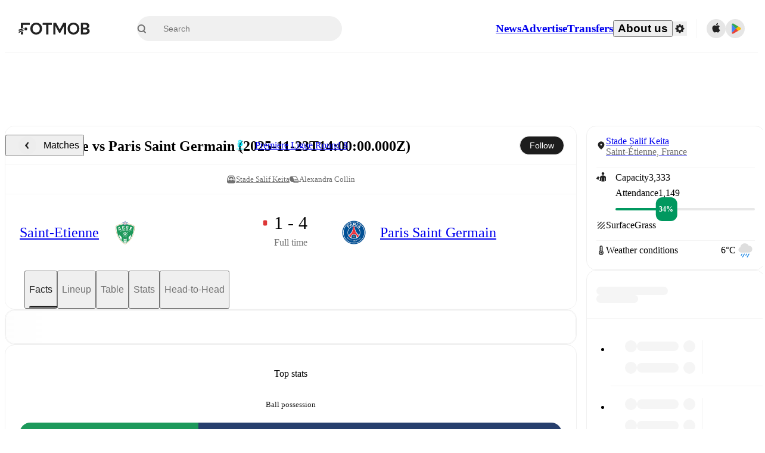

--- FILE ---
content_type: text/javascript;charset=UTF-8
request_url: https://www.fotmob.com/_next/static/chunks/67317.1485d77b17e5596f.js
body_size: 4034
content:
"use strict";(self.webpackChunk_N_E=self.webpackChunk_N_E||[]).push([[67317],{94184:function(e,t,n){n.d(t,{Z:function(){return r}});function r(...e){return e.reduce((e,t)=>null==t?e:function(...n){e.apply(this,n),t.apply(this,n)},()=>{})}},40568:function(e,t,n){n.d(t,{Z:function(){return r}});function r(e,t=166){let n;function r(...i){clearTimeout(n),n=setTimeout(()=>{e.apply(this,i)},t)}return r.clear=()=>{clearTimeout(n)},r}},51873:function(e,t,n){n.d(t,{Z:function(){return i}});var r=n(43159);function i(e){return(0,r.Z)(e).defaultView||window}},45375:function(e,t,n){var r=n(34896);t.Z=void 0;var i=r(n(78470)),u=n(52676);t.Z=(0,i.default)((0,u.jsx)("path",{d:"M12 2C6.48 2 2 6.48 2 12s4.48 10 10 10 10-4.48 10-10S17.52 2 12 2m-2 14.5v-9l6 4.5z"}),"PlayCircleFilled")},27858:function(e,t,n){var r=n(40568);t.Z=r.Z},28602:function(e,t,n){var r=n(43159);t.Z=r.Z},57014:function(e,t,n){var r=n(51873);t.Z=r.Z},38787:function(e,t){t.Ik=function(){return{join:function(e,t){var n;return(n=e+t)*(n+1)/2+t},split:function(e){var t=n((n(Math.sqrt(1+8*e))-1)/2);return[t*(t+3)/2-e,e-t*(t+1)/2]},bounds:function(){return[0,0,0]}}};var n=Math.floor},87277:function(e,t,n){n.d(t,{M:function(){return v}});var r=n(52676),i=n(75271),u=n(88037),o=n(88449),l=n(79054),s=n(11219);class c extends i.Component{getSnapshotBeforeUpdate(e){let t=this.props.childRef.current;if(t&&e.isPresent&&!this.props.isPresent){let e=this.props.sizeRef.current;e.height=t.offsetHeight||0,e.width=t.offsetWidth||0,e.top=t.offsetTop,e.left=t.offsetLeft}return null}componentDidUpdate(){}render(){return this.props.children}}function a({children:e,isPresent:t}){let n=(0,i.useId)(),u=(0,i.useRef)(null),o=(0,i.useRef)({width:0,height:0,top:0,left:0}),{nonce:l}=(0,i.useContext)(s._);return(0,i.useInsertionEffect)(()=>{let{width:e,height:r,top:i,left:s}=o.current;if(t||!u.current||!e||!r)return;u.current.dataset.motionPopId=n;let c=document.createElement("style");return l&&(c.nonce=l),document.head.appendChild(c),c.sheet&&c.sheet.insertRule(`
          [data-motion-pop-id="${n}"] {
            position: absolute !important;
            width: ${e}px !important;
            height: ${r}px !important;
            top: ${i}px !important;
            left: ${s}px !important;
          }
        `),()=>{document.head.removeChild(c)}},[t]),(0,r.jsx)(c,{isPresent:t,childRef:u,sizeRef:o,children:i.cloneElement(e,{ref:u})})}let h=({children:e,initial:t,isPresent:n,onExitComplete:u,custom:s,presenceAffectsLayout:c,mode:h})=>{let d=(0,o.h)(f),p=(0,i.useId)(),m=(0,i.useCallback)(e=>{for(let t of(d.set(e,!0),d.values()))if(!t)return;u&&u()},[d,u]),g=(0,i.useMemo)(()=>({id:p,initial:t,isPresent:n,custom:s,onExitComplete:m,register:e=>(d.set(e,!1),()=>d.delete(e))}),c?[Math.random(),m]:[n,m]);return(0,i.useMemo)(()=>{d.forEach((e,t)=>d.set(t,!1))},[n]),i.useEffect(()=>{n||d.size||!u||u()},[n]),"popLayout"===h&&(e=(0,r.jsx)(a,{isPresent:n,children:e})),(0,r.jsx)(l.O.Provider,{value:g,children:e})};function f(){return new Map}var d=n(46093);let p=e=>e.key||"";function m(e){let t=[];return i.Children.forEach(e,e=>{(0,i.isValidElement)(e)&&t.push(e)}),t}var g=n(12785);let v=({children:e,custom:t,initial:n=!0,onExitComplete:l,presenceAffectsLayout:s=!0,mode:c="sync",propagate:a=!1})=>{let[f,v]=(0,d.oO)(a),y=(0,i.useMemo)(()=>m(e),[e]),b=a&&!f?[]:y.map(p),w=(0,i.useRef)(!0),x=(0,i.useRef)(y),E=(0,o.h)(()=>new Map),[S,j]=(0,i.useState)(y),[O,P]=(0,i.useState)(y);(0,g.L)(()=>{w.current=!1,x.current=y;for(let e=0;e<O.length;e++){let t=p(O[e]);b.includes(t)?E.delete(t):!0!==E.get(t)&&E.set(t,!1)}},[O,b.length,b.join("-")]);let k=[];if(y!==S){let e=[...y];for(let t=0;t<O.length;t++){let n=O[t],r=p(n);b.includes(r)||(e.splice(t,0,n),k.push(n))}"wait"===c&&k.length&&(e=k),P(m(e)),j(y);return}let{forceRender:C}=(0,i.useContext)(u.p);return(0,r.jsx)(r.Fragment,{children:O.map(e=>{let i=p(e),u=(!a||!!f)&&(y===O||b.includes(i));return(0,r.jsx)(h,{isPresent:u,initial:(!w.current||!!n)&&void 0,custom:u?void 0:t,presenceAffectsLayout:s,mode:c,onExitComplete:u?void 0:()=>{if(!E.has(i))return;E.set(i,!0);let e=!0;E.forEach(t=>{t||(e=!1)}),e&&(null==C||C(),P(x.current),a&&(null==v||v()),l&&l())},children:e},i)})})}},19561:function(e,t,n){n.d(t,{EQ:function(){return I},P:function(){return _}});let r=Symbol.for("@ts-pattern/matcher"),i=Symbol.for("@ts-pattern/isVariadic"),u="@ts-pattern/anonymous-select-key",o=e=>!!(e&&"object"==typeof e),l=e=>e&&!!e[r],s=(e,t,n)=>{if(l(e)){let{matched:i,selections:u}=e[r]().match(t);return i&&u&&Object.keys(u).forEach(e=>n(e,u[e])),i}if(o(e)){if(!o(t))return!1;if(Array.isArray(e)){if(!Array.isArray(t))return!1;let r=[],u=[],o=[];for(let t of e.keys()){let n=e[t];l(n)&&n[i]?o.push(n):o.length?u.push(n):r.push(n)}if(o.length){if(o.length>1)throw Error("Pattern error: Using `...P.array(...)` several times in a single pattern is not allowed.");if(t.length<r.length+u.length)return!1;let e=t.slice(0,r.length),i=0===u.length?[]:t.slice(-u.length),l=t.slice(r.length,0===u.length?1/0:-u.length);return r.every((t,r)=>s(t,e[r],n))&&u.every((e,t)=>s(e,i[t],n))&&(0===o.length||s(o[0],l,n))}return e.length===t.length&&e.every((e,r)=>s(e,t[r],n))}return Reflect.ownKeys(e).every(i=>{let u=e[i];return(i in t||l(u)&&"optional"===u[r]().matcherType)&&s(u,t[i],n)})}return Object.is(t,e)},c=e=>{var t,n,i;return o(e)?l(e)?null!=(t=null==(n=(i=e[r]()).getSelectionKeys)?void 0:n.call(i))?t:[]:Array.isArray(e)?a(e,c):a(Object.values(e),c):[]},a=(e,t)=>e.reduce((e,n)=>e.concat(t(n)),[]);function h(e){return Object.assign(e,{optional:()=>f(e),and:t=>g(e,t),or:t=>v(e,t),select:t=>void 0===t?b(e):b(t,e)})}function f(e){return h({[r]:()=>({match:t=>{let n={},r=(e,t)=>{n[e]=t};return void 0===t?(c(e).forEach(e=>r(e,void 0)),{matched:!0,selections:n}):{matched:s(e,t,r),selections:n}},getSelectionKeys:()=>c(e),matcherType:"optional"})})}let d=(e,t)=>{for(let n of e)if(!t(n))return!1;return!0},p=(e,t)=>{for(let[n,r]of e.entries())if(!t(r,n))return!1;return!0},m=(e,t)=>{for(let n of Reflect.ownKeys(e))if(!t(n,e[n]))return!1;return!0};function g(...e){return h({[r]:()=>({match:t=>{let n={},r=(e,t)=>{n[e]=t};return{matched:e.every(e=>s(e,t,r)),selections:n}},getSelectionKeys:()=>a(e,c),matcherType:"and"})})}function v(...e){return h({[r]:()=>({match:t=>{let n={},r=(e,t)=>{n[e]=t};return a(e,c).forEach(e=>r(e,void 0)),{matched:e.some(e=>s(e,t,r)),selections:n}},getSelectionKeys:()=>a(e,c),matcherType:"or"})})}function y(e){return{[r]:()=>({match:t=>({matched:!!e(t)})})}}function b(...e){let t="string"==typeof e[0]?e[0]:void 0,n=2===e.length?e[1]:"string"==typeof e[0]?void 0:e[0];return h({[r]:()=>({match:e=>{let r={[null!=t?t:u]:e};return{matched:void 0===n||s(n,e,(e,t)=>{r[e]=t}),selections:r}},getSelectionKeys:()=>[null!=t?t:u].concat(void 0===n?[]:c(n))})})}function w(e){return!0}function x(e){return"number"==typeof e}function E(e){return"string"==typeof e}function S(e){return"bigint"==typeof e}let j=h(y(w)),O=h(y(w)),P=e=>Object.assign(h(e),{startsWith:t=>P(g(e,y(e=>E(e)&&e.startsWith(t)))),endsWith:t=>P(g(e,y(e=>E(e)&&e.endsWith(t)))),minLength:t=>P(g(e,y(e=>E(e)&&e.length>=t))),length:t=>P(g(e,y(e=>E(e)&&e.length===t))),maxLength:t=>P(g(e,y(e=>E(e)&&e.length<=t))),includes:t=>P(g(e,y(e=>E(e)&&e.includes(t)))),regex:t=>P(g(e,y(e=>E(e)&&!!e.match(t))))}),k=P(y(E)),C=e=>Object.assign(h(e),{between:(t,n)=>C(g(e,y(e=>x(e)&&t<=e&&n>=e))),lt:t=>C(g(e,y(e=>x(e)&&e<t))),gt:t=>C(g(e,y(e=>x(e)&&e>t))),lte:t=>C(g(e,y(e=>x(e)&&e<=t))),gte:t=>C(g(e,y(e=>x(e)&&e>=t))),int:()=>C(g(e,y(e=>x(e)&&Number.isInteger(e)))),finite:()=>C(g(e,y(e=>x(e)&&Number.isFinite(e)))),positive:()=>C(g(e,y(e=>x(e)&&e>0))),negative:()=>C(g(e,y(e=>x(e)&&e<0)))}),K=C(y(x)),M=e=>Object.assign(h(e),{between:(t,n)=>M(g(e,y(e=>S(e)&&t<=e&&n>=e))),lt:t=>M(g(e,y(e=>S(e)&&e<t))),gt:t=>M(g(e,y(e=>S(e)&&e>t))),lte:t=>M(g(e,y(e=>S(e)&&e<=t))),gte:t=>M(g(e,y(e=>S(e)&&e>=t))),positive:()=>M(g(e,y(e=>S(e)&&e>0))),negative:()=>M(g(e,y(e=>S(e)&&e<0)))}),Z=M(y(S)),A=h(y(function(e){return"boolean"==typeof e})),N=h(y(function(e){return"symbol"==typeof e})),R=h(y(function(e){return null==e})),T=h(y(function(e){return null!=e}));var _={__proto__:null,matcher:r,optional:f,array:function(...e){return function e(t){return Object.assign(Object.assign(t,{[Symbol.iterator](){let e=0,n=[{value:Object.assign(t,{[i]:!0}),done:!1},{done:!0,value:void 0}];return{next:()=>{var t;return null!=(t=n[e++])?t:n.at(-1)}}}}),{optional:()=>e(f(t)),select:n=>e(void 0===n?b(t):b(n,t))})}({[r]:()=>({match:t=>{if(!Array.isArray(t))return{matched:!1};if(0===e.length)return{matched:!0};let n=e[0],r={};if(0===t.length)return c(n).forEach(e=>{r[e]=[]}),{matched:!0,selections:r};let i=(e,t)=>{r[e]=(r[e]||[]).concat([t])};return{matched:t.every(e=>s(n,e,i)),selections:r}},getSelectionKeys:()=>0===e.length?[]:c(e[0])})})},set:function(...e){return h({[r]:()=>({match:t=>{if(!(t instanceof Set))return{matched:!1};let n={};if(0===t.size)return{matched:!0,selections:n};if(0===e.length)return{matched:!0};let r=(e,t)=>{n[e]=(n[e]||[]).concat([t])},i=e[0];return{matched:d(t,e=>s(i,e,r)),selections:n}},getSelectionKeys:()=>0===e.length?[]:c(e[0])})})},map:function(...e){return h({[r]:()=>({match:t=>{var n;if(!(t instanceof Map))return{matched:!1};let r={};if(0===t.size)return{matched:!0,selections:r};let i=(e,t)=>{r[e]=(r[e]||[]).concat([t])};if(0===e.length)return{matched:!0};if(1===e.length)throw Error(`\`P.map\` wasn't given enough arguments. Expected (key, value), received ${null==(n=e[0])?void 0:n.toString()}`);let[u,o]=e;return{matched:p(t,(e,t)=>{let n=s(u,t,i),r=s(o,e,i);return n&&r}),selections:r}},getSelectionKeys:()=>0===e.length?[]:[...c(e[0]),...c(e[1])]})})},record:function(...e){return h({[r]:()=>({match:t=>{var n;if(null===t||"object"!=typeof t||Array.isArray(t))return{matched:!1};if(0===e.length)throw Error(`\`P.record\` wasn't given enough arguments. Expected (value) or (key, value), received ${null==(n=e[0])?void 0:n.toString()}`);let r={},i=(e,t)=>{r[e]=(r[e]||[]).concat([t])},[u,o]=1===e.length?[k,e[0]]:e;return{matched:m(t,(e,t)=>{let n="string"!=typeof e||Number.isNaN(Number(e))?null:Number(e),r=null!==n&&s(u,n,i),l=s(u,e,i),c=s(o,t,i);return(l||r)&&c}),selections:r}},getSelectionKeys:()=>0===e.length?[]:[...c(e[0]),...c(e[1])]})})},intersection:g,union:v,not:function(e){return h({[r]:()=>({match:t=>({matched:!s(e,t,()=>{})}),getSelectionKeys:()=>[],matcherType:"not"})})},when:y,select:b,any:j,unknown:O,_:j,string:k,number:K,bigint:Z,boolean:A,symbol:N,nullish:R,nonNullable:T,instanceOf:function(e){return h(y(t=>t instanceof e))},shape:function(e){return h(y(function(...e){if(1===e.length){let[t]=e;return e=>s(t,e,()=>{})}if(2===e.length){let[t,n]=e;return s(t,n,()=>{})}throw Error(`isMatching wasn't given the right number of arguments: expected 1 or 2, received ${e.length}.`)}(e)))}};class $ extends Error{constructor(e){let t;try{t=JSON.stringify(e)}catch(n){t=e}super(`Pattern matching error: no pattern matches value ${t}`),this.input=void 0,this.input=e}}let z={matched:!1,value:void 0};function I(e){return new L(e,z)}class L{constructor(e,t){this.input=void 0,this.state=void 0,this.input=e,this.state=t}with(...e){let t;if(this.state.matched)return this;let n=e[e.length-1],r=[e[0]];3===e.length&&"function"==typeof e[1]?t=e[1]:e.length>2&&r.push(...e.slice(1,e.length-1));let i=!1,o={},l=(e,t)=>{i=!0,o[e]=t},c=r.some(e=>s(e,this.input,l))&&(!t||t(this.input))?{matched:!0,value:n(i?u in o?o[u]:o:this.input,this.input)}:z;return new L(this.input,c)}when(e,t){if(this.state.matched)return this;let n=!!e(this.input);return new L(this.input,n?{matched:!0,value:t(this.input,this.input)}:z)}otherwise(e){return this.state.matched?this.state.value:e(this.input)}exhaustive(e=W){return this.state.matched?this.state.value:e(this.input)}run(){return this.exhaustive()}returnType(){return this}narrow(){return this}}function W(e){throw new $(e)}}}]);

--- FILE ---
content_type: text/javascript;charset=UTF-8
request_url: https://www.fotmob.com/_next/static/chunks/8745-b432133bf869e2cf.js
body_size: 6303
content:
"use strict";(self.webpackChunk_N_E=self.webpackChunk_N_E||[]).push([[8745],{52465:function(e,t,n){n.d(t,{B:function(){return C}});var r=n(75271),o=n(30967),i=n(52676),u=n(62230),l=n(53325),c=n(93203);let a=({className:e,containerRef:t,containerProps:n,children:o,isOpen:a,theming:s,transition:f,onClose:d})=>{let h=(0,l.us)(f,"item");return(0,i.jsx)("div",{...(0,l.dG)({onKeyDown:({key:e})=>{e===c.R8.ESC&&(0,l.Dx)(d,{key:e,reason:c.GB.CANCEL})},onBlur:e=>{a&&!e.currentTarget.contains(e.relatedTarget)&&(0,l.Dx)(d,{reason:c.GB.BLUR})}},n),className:(0,u.l)({block:c.Kk,modifiers:(0,r.useMemo)(()=>({theme:s,itemTransition:h}),[s,h]),className:e}),style:{position:"absolute",...n?.style},ref:t,children:o})},s=()=>{let e,t=0;return{toggle:e=>{e?t++:t--,t=Math.max(t,0)},on:(n,r,o)=>{t?e||(e=setTimeout(()=>{e=0,r()},n)):o?.()},off:()=>{e&&(clearTimeout(e),e=0)}}},f=e=>{let[t,n]=(0,r.useState)(),o=(0,r.useRef)({items:[],hoverIndex:-1,sorted:!1}).current,i=(0,r.useCallback)((t,r)=>{let{items:i}=o;if(t){if(r)i.push(t);else{let r=i.indexOf(t);r>-1&&(i.splice(r,1),t.contains(document.activeElement)&&(e.current.focus(c.Ym),n()))}}else o.items=[];o.hoverIndex=-1,o.sorted=!1},[o,e]);return{hoverItem:t,dispatch:(0,r.useCallback)((t,r,i)=>{let{items:u,hoverIndex:a}=o,s=()=>{if(o.sorted)return;let t=e.current.querySelectorAll(".szh-menu__item");u.sort((e,n)=>(0,l.O)(t,e)-(0,l.O)(t,n)),o.sorted=!0},f=-1,d;switch(t){case c.$U.RESET:break;case c.$U.SET:d=r;break;case c.$U.UNSET:d=e=>e===r?void 0:e;break;case c.$U.FIRST:s(),d=u[f=0];break;case c.$U.LAST:s(),f=u.length-1,d=u[f];break;case c.$U.SET_INDEX:s(),d=u[f=i];break;case c.$U.INCREASE:s(),(f=a)<0&&(f=u.indexOf(r)),++f>=u.length&&(f=0),d=u[f];break;case c.$U.DECREASE:s(),(f=a)<0&&(f=u.indexOf(r)),--f<0&&(f=u.length-1),d=u[f]}d||(f=-1),n(d),o.hoverIndex=f},[e,o]),updateItems:i}};var d=n(54136);let h=(e,t,n,r)=>{let o=(0,d.F)(t),i=e.getBoundingClientRect(),u=n===window?{left:0,top:0,right:document.documentElement.clientWidth,bottom:window.innerHeight}:n.getBoundingClientRect(),c=(0,l.dj)(r),a=e=>e+i.left-u.left-c.left,s=e=>e+i.left+o.width-u.right+c.right,f=e=>e+i.top-u.top-c.top,h=e=>e+i.top+o.height-u.bottom+c.bottom;return{menuRect:o,containerRect:i,getLeftOverflow:a,getRightOverflow:s,getTopOverflow:f,getBottomOverflow:h,confineHorizontally:e=>{let t=a(e);if(t<0)e-=t;else{let n=s(e);n>0&&(e-=n,(t=a(e))<0&&(e-=t))}return e},confineVertically:e=>{let t=f(e);if(t<0)e-=t;else{let n=h(e);n>0&&(e-=n,(t=f(e))<0&&(e-=t))}return e}}},m=({arrowRef:e,menuY:t,anchorRect:n,containerRect:r,menuRect:o})=>{let i=n.top-r.top-t+n.height/2,u=1.25*e.current.offsetHeight;return Math.min(i=Math.max(u,i),o.height-u)},p=({anchorRect:e,containerRect:t,menuRect:n,placeLeftorRightY:r,placeLeftX:o,placeRightX:i,getLeftOverflow:u,getRightOverflow:l,confineHorizontally:c,confineVertically:a,arrowRef:s,arrow:f,direction:d,position:h})=>{let p,E,b,g=d,v=r;return"initial"!==h&&(v=a(v),"anchor"===h&&(v=Math.max(v=Math.min(v,e.bottom-t.top),e.top-t.top-n.height))),"left"===g?(p=o,"initial"!==h&&(E=u(p))<0&&((b=l(i))<=0||-E>b)&&(p=i,g="right")):(p=i,"initial"!==h&&(b=l(p))>0&&((E=u(o))>=0||-E<b)&&(p=o,g="left")),"auto"===h&&(p=c(p)),{arrowY:f?m({menuY:v,arrowRef:s,anchorRect:e,containerRect:t,menuRect:n}):void 0,x:p,y:v,computedDirection:g}},E=({arrowRef:e,menuX:t,anchorRect:n,containerRect:r,menuRect:o})=>{let i=n.left-r.left-t+n.width/2,u=1.25*e.current.offsetWidth;return Math.min(i=Math.max(u,i),o.width-u)},b=({anchorRect:e,containerRect:t,menuRect:n,placeToporBottomX:r,placeTopY:o,placeBottomY:i,getTopOverflow:u,getBottomOverflow:l,confineHorizontally:c,confineVertically:a,arrowRef:s,arrow:f,direction:d,position:h})=>{let m,p,b,g="top"===d?"top":"bottom",v=r;return"initial"!==h&&(v=c(v),"anchor"===h&&(v=Math.max(v=Math.min(v,e.right-t.left),e.left-t.left-n.width))),"top"===g?(m=o,"initial"!==h&&(p=u(m))<0&&((b=l(i))<=0||-p>b)&&(m=i,g="bottom")):(m=i,"initial"!==h&&(b=l(m))>0&&((p=u(o))>=0||-p<b)&&(m=o,g="top")),"auto"===h&&(m=a(m)),{arrowX:f?E({menuX:v,arrowRef:s,anchorRect:e,containerRect:t,menuRect:n}):void 0,x:v,y:m,computedDirection:g}},g=({arrow:e,align:t,direction:n,gap:r,shift:o,position:i,anchorRect:u,arrowRef:l,positionHelpers:c})=>{let a,s;let{menuRect:f,containerRect:d}=c,h="left"===n||"right"===n,m=h?r:o,E=h?o:r;if(e){let e=l.current;h?m+=e.offsetWidth:E+=e.offsetHeight}let g=u.left-d.left-f.width-m,v=u.right-d.left+m,x=u.top-d.top-f.height-E,R=u.bottom-d.top+E;"end"===t?(a=u.right-d.left-f.width,s=u.bottom-d.top-f.height):"center"===t?(a=u.left-d.left-(f.width-u.width)/2,s=u.top-d.top-(f.height-u.height)/2):(a=u.left-d.left,s=u.top-d.top),a+=m,s+=E;let C={...c,anchorRect:u,placeLeftX:g,placeRightX:v,placeLeftorRightY:s,placeTopY:x,placeBottomY:R,placeToporBottomX:a,arrowRef:l,arrow:e,direction:n,position:i};switch(n){case"left":case"right":return p(C);default:return b(C)}};var v=n(91899),x=n(55598);let R=({ariaLabel:e,menuClassName:t,menuStyle:n,arrow:d,arrowProps:m={},anchorPoint:p,anchorRef:E,containerRef:b,containerProps:R,externalRef:C,parentScrollingRef:S,align:w="start",direction:y="bottom",position:T="auto",overflow:k="visible",setDownOverflow:N,repositionFlag:M,captureFocus:A=!0,state:L,endTransition:$,isDisabled:O,menuItemFocus:U,gap:P=0,shift:D=0,children:j,onClose:I,focusProps:_,...z})=>{let B,G;let[H,K]=(0,r.useState)({x:-9999,y:-9999}),[F,J]=(0,r.useState)({}),[W,X]=(0,r.useState)(),[Y,Z]=(0,r.useState)(y),[Q]=(0,r.useState)(s),[q,V]=(0,r.useReducer)(e=>e+1,1),{transition:ee,boundingBoxRef:et,boundingBoxPadding:en,rootMenuRef:er,rootAnchorRef:eo,scrollNodesRef:ei,reposition:eu,viewScroll:el,submenuCloseDelay:ec}=(0,r.useContext)(c.J6),{submenuCtx:ea,reposSubmenu:es=M}=(0,r.useContext)(c.b7),ef=(0,r.useRef)(),ed=(0,r.useRef)(),eh=(0,r.useRef)(!1),{hoverItem:em,dispatch:ep,updateItems:eE}=f(ef),eb=(0,l.tr)(L),eg=(0,l.us)(ee,"open"),ev=(0,l.us)(ee,"close"),ex=ei.current,eR=(0,r.useCallback)(e=>{let t=ef.current,n=b.current;if(!t||!n)return;let r=E?E.current?.getBoundingClientRect():p?{left:p.x,right:p.x,top:p.y,bottom:p.y,width:0,height:0}:null;if(!r)return;ex.menu||(ex.menu=(et?et.current:(0,l.GZ)(er.current))||window);let o=h(n,t,ex.menu,en),{arrowX:i,arrowY:u,x:c,y:a,computedDirection:s}=g({arrow:d,align:w,direction:y,gap:P,shift:D,position:T,anchorRect:r,arrowRef:ed,positionHelpers:o}),{menuRect:f}=o,m=f.height;if(!e&&"visible"!==k){let e,t;let{getTopOverflow:n,getBottomOverflow:r}=o,i=r(a);if(i>0)e=m-i,t=i;else{let r=n(a);r<0&&(e=m+r,t=0-r,e>=0&&(a-=r))}e>=0&&X({height:e,overflowAmt:t})}d&&J({x:i,y:u}),K({x:c,y:a}),Z(s)},[d,w,en,y,P,D,T,k,p,E,b,et,er,ex]);(0,v.b)(()=>{eb&&(eR(),eh.current&&V()),eh.current=eb},[eb,eR,es]),(0,v.b)(()=>{W&&!N&&(ef.current.scrollTop=0)},[W,N]),(0,v.b)(()=>eE,[eE]),(0,r.useEffect)(()=>{let{menu:e}=ex;if(!eb||!e)return;if(e=e.addEventListener?e:window,!ex.anchors){ex.anchors=[];let t=(0,l.GZ)(eo&&eo.current);for(;t&&t!==e;)ex.anchors.push(t),t=(0,l.GZ)(t)}let t=el;if(ex.anchors.length&&"initial"===t&&(t="auto"),"initial"===t)return;let n=()=>{"auto"===t?(0,l.MA)(()=>eR(!0)):(0,l.Dx)(I,{reason:c.GB.SCROLL})},r=ex.anchors.concat("initial"!==el?e:[]);return r.forEach(e=>e.addEventListener("scroll",n)),()=>r.forEach(e=>e.removeEventListener("scroll",n))},[eo,ex,eb,I,el,eR]);let eC=!!W&&W.overflowAmt>0;(0,r.useEffect)(()=>{if(eC||!eb||!S)return;let e=()=>(0,l.MA)(eR),t=S.current;return t.addEventListener("scroll",e),()=>t.removeEventListener("scroll",e)},[eb,eC,S,eR]),(0,r.useEffect)(()=>{if(!eb||"function"!=typeof ResizeObserver||"initial"===eu)return;let e=[],t=new ResizeObserver(t=>t.forEach(({target:t})=>{0>e.indexOf(t)?e.push(t):(0,o.flushSync)(()=>{eR(),V()})})),n={box:"border-box"};t.observe(ef.current,n);let r=E?.current;return r&&t.observe(r,n),()=>t.disconnect()},[eb,eu,E,eR]),(0,r.useEffect)(()=>{if(!eb){ep(c.$U.RESET),ev||X();return}let{position:e,alwaysUpdate:t}=U||{},n=()=>{e===c.td.FIRST?ep(c.$U.FIRST):e===c.td.LAST?ep(c.$U.LAST):e>=-1&&ep(c.$U.SET_INDEX,void 0,e)};if(t)n();else if(A){let e=setTimeout(()=>{let e=ef.current;e&&!e.contains(document.activeElement)&&(e.focus(c.Ym),n())},eg?170:100);return()=>clearTimeout(e)}},[eb,eg,ev,A,U,ep]);let eS=(0,r.useMemo)(()=>({isParentOpen:eb,submenuCtx:Q,dispatch:ep,updateItems:eE}),[eb,Q,ep,eE]);W&&(N?G=W.overflowAmt:B=W.height);let ew=(0,r.useMemo)(()=>({reposSubmenu:q,submenuCtx:Q,overflow:k,overflowAmt:G,parentMenuRef:ef,parentDir:Y}),[q,Q,k,G,Y]),ey=B>=0?{maxHeight:B,overflow:k}:void 0,eT=(0,r.useMemo)(()=>({state:L,align:w,dir:Y}),[L,w,Y]),ek=(0,r.useMemo)(()=>({dir:Y}),[Y]),eN=(0,u.l)({block:c.nJ,element:c.fM,modifiers:ek,className:m.className}),eM=(0,i.jsxs)("ul",{role:"menu","aria-label":e,...(0,l.$7)(O),...(0,l.dG)({onPointerEnter:ea?.off,onPointerMove:e=>{e.stopPropagation(),Q.on(ec,()=>{ep(c.$U.RESET),ef.current.focus(c.Ym)})},onPointerLeave:e=>{e.target===e.currentTarget&&Q.off()},onKeyDown:e=>{switch(e.key){case c.R8.HOME:ep(c.$U.FIRST);break;case c.R8.END:ep(c.$U.LAST);break;case c.R8.UP:ep(c.$U.DECREASE,em);break;case c.R8.DOWN:ep(c.$U.INCREASE,em);break;case c.R8.SPACE:e.target&&-1!==e.target.className.indexOf(c.nJ)&&e.preventDefault();return;default:return}e.preventDefault(),e.stopPropagation()},onAnimationEnd:()=>{"closing"===L&&X(),(0,l.Dx)($)}},z),ref:(0,x.Q)(C,ef),className:(0,u.l)({block:c.nJ,modifiers:eT,className:t}),style:{...n,...ey,margin:0,display:"closed"===L?"none":void 0,position:c.vK,left:H.x,top:H.y},children:[d&&(0,i.jsx)("li",{"aria-hidden":!0,...m,className:eN,style:{display:"block",position:c.vK,left:F.x,top:F.y,...m.style},ref:ed}),(0,i.jsx)(c.b7.Provider,{value:ew,children:(0,i.jsx)(c._X.Provider,{value:eS,children:(0,i.jsx)(c.c9.Provider,{value:em,children:(0,l.Dx)(j,eT)})})})]});return R?(0,i.jsx)(a,{...R,isOpen:eb,children:eM}):eM},C=(0,r.forwardRef)(function({"aria-label":e,className:t,containerProps:n,initialMounted:u,unmountOnClose:a,transition:s,transitionTimeout:f,boundingBoxRef:d,boundingBoxPadding:h,reposition:m="auto",submenuOpenDelay:p=300,submenuCloseDelay:E=150,viewScroll:b="initial",portal:g,theming:v,onItemClick:x,...C},S){let w=(0,r.useRef)(null),y=(0,r.useRef)({}),{anchorRef:T,state:k,onClose:N}=C,M=(0,r.useMemo)(()=>({initialMounted:u,unmountOnClose:a,transition:s,transitionTimeout:f,boundingBoxRef:d,boundingBoxPadding:h,rootMenuRef:w,rootAnchorRef:T,scrollNodesRef:y,reposition:m,viewScroll:b,submenuOpenDelay:p,submenuCloseDelay:E}),[u,a,s,f,T,d,h,m,b,p,E]),A=(0,r.useMemo)(()=>({handleClick(e,t){e.stopPropagation||(0,l.Dx)(x,e);let n=e.keepOpen;void 0===n&&(n=t&&e.key===c.R8.SPACE),n||(0,l.Dx)(N,{value:e.value,key:e.key,reason:c.GB.CLICK})},handleClose(e){(0,l.Dx)(N,{key:e,reason:c.GB.CLICK})}}),[x,N]);if(!k)return null;let L=(0,i.jsx)(c.J6.Provider,{value:M,children:(0,i.jsx)(c.AH.Provider,{value:A,children:(0,i.jsx)(R,{...C,ariaLabel:e||"Menu",externalRef:S,containerRef:w,containerProps:{className:t,containerRef:w,containerProps:n,theming:v,transition:s,onClose:N}})})});return!0===g&&"undefined"!=typeof document?(0,o.createPortal)(L,document.body):g?g.target?(0,o.createPortal)(L,g.target):g.stablePosition?null:L:L})},62230:function(e,t,n){n.d(t,{l:function(){return o}});var r=n(75271);let o=({block:e,element:t,modifiers:n,className:o})=>(0,r.useMemo)(()=>{let r=t?`${e}__${t}`:e,i=r;n&&Object.keys(n).forEach(e=>{let t=n[e];t&&(i+=` ${r}--${!0===t?e:`${e}-${t}`}`)});let u="function"==typeof o?o(n):o;return"string"==typeof u&&(u=u.trim())&&(i+=` ${u}`),i},[e,t,n,o])},55598:function(e,t,n){n.d(t,{Q:function(){return i}});var r=n(75271);function o(e,t){"function"==typeof e?e(t):e.current=t}let i=(e,t)=>(0,r.useMemo)(()=>e?t?n=>{o(e,n),o(t,n)}:e:t,[e,t])},91899:function(e,t,n){n.d(t,{b:function(){return o}});var r=n(75271);let o="undefined"!=typeof window&&void 0!==window.document&&void 0!==window.document.createElement?r.useLayoutEffect:r.useEffect},66803:function(e,t,n){n.d(t,{Q:function(){return c}});var r=n(75271),o=n(91899);let i=(e,t,n)=>{(0,o.b)(()=>{if(e)return;let r=t.current;return n(r,!0),()=>{n(r)}},[e,t,n])},u=e=>{let[t,n]=(0,r.useState)(!1);return(0,r.useEffect)(()=>{e||n(!1)},[e]),[t,()=>!t&&n(!0),()=>n(!1)]};var l=n(93203);let c=(e,t,n,o)=>{let[c,a,s]=u(n),{submenuCloseDelay:f}=(0,r.useContext)(l.J6),{isParentOpen:d,submenuCtx:h,dispatch:m,updateItems:p}=(0,r.useContext)(l._X),E=()=>{n||o||m(l.$U.SET,e.current)},b=()=>{o||m(l.$U.UNSET,e.current)};return i(o,e,p),(0,r.useEffect)(()=>{n&&d&&t.current&&t.current.focus()},[t,n,d]),{mouseOver:c,setHover:E,onBlur:e=>{n&&!e.currentTarget.contains(e.relatedTarget)&&b()},onPointerMove:e=>{o||(e.stopPropagation(),a(),h.on(f,E,E))},onPointerLeave:(e,t)=>{s(),h.off(),t||b()}}}},94662:function(e,t,n){n.d(t,{w:function(){return m}});var r=n(75271);let o=["preEnter","entering","entered","preExit","exiting","exited","unmounted"],i=e=>({_s:e,status:o[e],isEnter:e<3,isMounted:6!==e,isResolved:2===e||e>4}),u=e=>e?6:5,l=(e,t)=>{switch(e){case 1:case 0:return 2;case 4:case 3:return u(t)}},c=e=>"object"==typeof e?[e.enter,e.exit]:[e,e],a=(e,t)=>setTimeout(()=>{isNaN(document.body.offsetTop)||e(t+1)},0),s=(e,t,n,r,o)=>{clearTimeout(r.current);let u=i(e);t(u),n.current=u,o&&o({current:u})},f=({enter:e=!0,exit:t=!0,preEnter:n,preExit:o,timeout:f,initialEntered:d,mountOnEnter:h,unmountOnExit:m,onStateChange:p}={})=>{let[E,b]=(0,r.useState)(()=>i(d?2:u(h))),g=(0,r.useRef)(E),v=(0,r.useRef)(),[x,R]=c(f),C=(0,r.useCallback)(()=>{let e=l(g.current._s,m);e&&s(e,b,g,v,p)},[p,m]);return[E,(0,r.useCallback)(r=>{let i=e=>{switch(s(e,b,g,v,p),e){case 1:x>=0&&(v.current=setTimeout(C,x));break;case 4:R>=0&&(v.current=setTimeout(C,R));break;case 0:case 3:v.current=a(i,e)}},l=g.current.isEnter;"boolean"!=typeof r&&(r=!l),r?l||i(e?n?0:1:2):l&&i(t?o?3:4:u(m))},[C,p,e,t,n,o,x,R,m]),C]};var d=n(53325),h=n(93203);let m=({initialOpen:e,initialMounted:t,unmountOnClose:n,transition:o,transitionTimeout:i=500,onMenuChange:u}={})=>{let l=(0,d.us)(o,"open"),c=(0,d.us)(o,"close"),[{status:a},s,m]=f({initialEntered:e,mountOnEnter:!t,unmountOnExit:n,timeout:i,enter:l,exit:c,onStateChange:(0,r.useCallback)(({current:{isEnter:e,isResolved:t}})=>{!u||e&&l&&t||!e&&c&&t||u({open:e})},[u,l,c])});return[{state:h._f[a],endTransition:m},s]}},54136:function(e,t,n){n.d(t,{F:function(){return o}});let r=(e,t)=>Math.round(e)===t?e:t,o=e=>{let t=e.getBoundingClientRect();return t.width=r(t.width,e.offsetWidth),t.height=r(t.height,e.offsetHeight),t}},93203:function(e,t,n){n.d(t,{$U:function(){return g},AH:function(){return m},CM:function(){return w},GB:function(){return v},IK:function(){return a},J6:function(){return E},Kk:function(){return o},L1:function(){return p},Lz:function(){return s},R8:function(){return b},Ym:function(){return y},_X:function(){return d},_f:function(){return R},b7:function(){return h},c9:function(){return f},dW:function(){return S},es:function(){return u},fM:function(){return l},nJ:function(){return i},np:function(){return c},td:function(){return x},vK:function(){return C}});var r=n(75271);let o="szh-menu-container",i="szh-menu",u="szh-menu-button",l="arrow",c="item",a="divider",s="group",f=(0,r.createContext)(),d=(0,r.createContext)({}),h=(0,r.createContext)({}),m=(0,r.createContext)({}),p=(0,r.createContext)({}),E=(0,r.createContext)({}),b=Object.freeze({ENTER:"Enter",ESC:"Escape",SPACE:" ",HOME:"Home",END:"End",LEFT:"ArrowLeft",RIGHT:"ArrowRight",UP:"ArrowUp",DOWN:"ArrowDown"}),g=Object.freeze({RESET:0,SET:1,UNSET:2,INCREASE:3,DECREASE:4,FIRST:5,LAST:6,SET_INDEX:7}),v=Object.freeze({CLICK:"click",CANCEL:"cancel",BLUR:"blur",SCROLL:"scroll"}),x=Object.freeze({FIRST:"first",LAST:"last"}),R=Object.freeze({entering:"opening",entered:"open",exiting:"closing",exited:"closed"}),C="absolute",S="none",w="menuitem",y={preventScroll:!0}},53325:function(e,t,n){n.d(t,{$7:function(){return m},Dx:function(){return l},GZ:function(){return h},MA:function(){return i},O:function(){return p},dG:function(){return f},dj:function(){return d},oY:function(){return a},tr:function(){return o},us:function(){return u},zi:function(){return s}});var r=n(30967);let o=e=>!!e&&"o"===e[0],i=r.unstable_batchedUpdates,u=(e,t)=>!0===e||!!(e&&e[t]),l=(e,t)=>"function"==typeof e?e(t):e,c="_szhsinMenu",a=e=>e[c],s=(e,t)=>Object.defineProperty(t,c,{value:e}),f=(e,t)=>(t&&Object.keys(t).forEach(n=>{let r=e[n],o=t[n];"function"==typeof o&&r?e[n]=(...e)=>{o(...e),r(...e)}:e[n]=o}),e),d=e=>{if("string"!=typeof e)return{top:0,right:0,bottom:0,left:0};let t=e.trim().split(/\s+/,4).map(parseFloat),n=isNaN(t[0])?0:t[0],r=isNaN(t[1])?n:t[1];return{top:n,right:r,bottom:isNaN(t[2])?n:t[2],left:isNaN(t[3])?r:t[3]}},h=e=>{for(;e;){if(!(e=e.parentNode)||e===document.body||!e.parentNode)return;let{overflow:t,overflowX:n,overflowY:r}=getComputedStyle(e);if(/auto|scroll|overlay|hidden/.test(t+r+n))return e}};function m(e,t){return{"aria-disabled":e||void 0,tabIndex:t?0:-1}}function p(e,t){for(let n=0;n<e.length;n++)if(e[n]===t)return n;return -1}},22716:function(e,t,n){n.d(t,{m:function(){return u}});var r=n(75271),o=n(93203),i=n(52676);let u=(e,t)=>{let n=(0,r.memo)(t),u=(0,r.forwardRef)((e,t)=>{let u=(0,r.useRef)(null);return(0,i.jsx)(n,{...e,itemRef:u,externalRef:t,isHovering:(0,r.useContext)(o.c9)===u.current})});return u.displayName=`WithHovering(${e})`,u}}}]);

--- FILE ---
content_type: text/javascript;charset=UTF-8
request_url: https://www.fotmob.com/_next/static/chunks/93003.180e270fd4dcd9db.js
body_size: 1764
content:
"use strict";(self.webpackChunk_N_E=self.webpackChunk_N_E||[]).push([[93003],{39582:function(e,t,r){r.r(t),r.d(t,{OddsDisclaimer:function(){return s},useShowOddsDisclaimer:function(){return i}});var d=r(94484);r(75271);var l=r(83566),n=()=>(0,d.tZ)("svg",{xmlns:"http://www.w3.org/2000/svg",width:"20",height:"20",viewBox:"0 0 20 20",children:(0,d.BX)("g",{id:"ic_odds_promotions",transform:"translate(-172 -1642)",children:[(0,d.tZ)("path",{id:"Path_155",d:"M8.229 9.344V4.152h-1.08a1.345 1.345 0 0 1-1.416.976v.84h1.24v3.376zm2.97-3.1a.608.608 0 0 1-.664-.608.6.6 0 0 1 .664-.56.589.589 0 1 1 0 1.168zm0 2.2a.7.7 0 0 1-.768-.648.687.687 0 0 1 .768-.664.69.69 0 0 1 .776.664.7.7 0 0 1-.775.644zm0 1.024c1.184 0 2.008-.616 2.008-1.528a1.382 1.382 0 0 0-.888-1.264 1.236 1.236 0 0 0 .792-1.136c0-.872-.784-1.5-1.912-1.5s-1.9.632-1.9 1.5a1.228 1.228 0 0 0 .784 1.136 1.374 1.374 0 0 0-.883 1.26c0 .912.823 1.528 2 1.528zm2.738-3v.992h1.52v1.56h1.024V7.456h1.512v-.992h-1.512V4.9h-1.024v1.56z",fill:"#717171",transform:"translate(170.089 1645.489)"}),(0,d.tZ)("path",{id:"Subtraction_8",d:"M10 20A10 10 0 0 1 2.929 2.929a10 10 0 1 1 14.142 14.142A9.935 9.935 0 0 1 10 20zm0-18.667a8.667 8.667 0 0 0-6.128 14.8A8.667 8.667 0 1 0 16.128 3.872 8.61 8.61 0 0 0 10 1.333z",fill:"#717171",transform:"translate(172 1642)"})]})});let a=(0,r(74872).Z)("div",{target:"ef50qoo0",label:"OddsDisclaimerContainer"})("padding:20px;display:flex;align-items:center;gap:10px;"),i=e=>{let{data:t}=(0,l.t)(e);return t&&!t?.restrictions?.shouldEmbedLegalText},s=({matchId:e})=>{let{data:t}=(0,l.t)(e);return!t.odds||t?.restrictions?.shouldEmbedLegalText?null:(0,d.BX)(a,{children:[(0,d.tZ)(n,{}),t?.restrictions?.gambleAwareMsg??"Odds promotions are 18+. Read more on BeGambleAware.org"]})}},93003:function(e,t,r){r.r(t),r.d(t,{LiveOdds:function(){return R},OddsDisclaimer:function(){return L},ResolvedOdds:function(){return z}});var d=r(94484);r(75271);var l=r(39582),n=r(99795),a=r(83566),i=r(57525),s=r(65098),o=r(74872),c=r(37141),p=r(96144),m=r(85467),g=r(47495);let u=(0,o.Z)("section",{target:"eg2e3kj0",label:"LiveOddsCSS"})("display:flex;flex-direction:column;padding:0 8px;@media ",c.w5.aboveTinyMobile,"{padding:0 16px;}"),h=e=>!!(e?.ongoing&&e?.odds&&e?.odds?.matchfactMarkets?.length>0),f=e=>{let{data:t}=(0,a.t)(e);return h(t)},v=({matchId:e})=>{let{t}=(0,s.$)(),{data:r}=(0,a.t)(e);return(0,g.Z)(r,e,h)?(0,d.BX)(u,{children:[(0,d.tZ)(p.Q,{data:r}),(0,d.tZ)(m.m,{market:r.odds.matchfactMarkets[0],bettingProvider:r.persistentKey,t:t})]}):null};var x=r(15678),Z=r(76248),b=r(24100),k=r(8883),w=r(31944);let y=(0,o.Z)("section",{target:"e161hdoa0",label:"ResolvedOddsWrapper"})(),O=(0,o.Z)("div",{target:"e161hdoa1",label:"ResolvedOddsCSS"})("display:flex;flex-direction:column;gap:16px;padding:0 8px 8px;@media ",c.w5.aboveTinyMobile,"{padding:0 16px 16px;}@media ",c.w5.hugeDesktop,"{display:none;}"),T=(0,o.Z)("div",{target:"e161hdoa2",label:"ResolvedOddsDesktopCSS"})("display:none;@media ",c.w5.hugeDesktop,"{display:grid;grid-template-columns:180px 1fr 180px;align-items:center;height:56px;padding:0 16px;}"),D=(0,o.Z)("div",{target:"e161hdoa3",label:"ResolvedOddsButtonsWrapper"})("display:grid;grid-template-columns:repeat(3,1fr);gap:8px;@media ",c.w5.hugeDesktop,"{display:flex;flex-direction:row;align-items:center;justify-content:center;gap:40px;}"),A=(0,o.Z)("div",{target:"e161hdoa4",label:"EmbeddedLegalText"})("display:flex;justify-content:flex-end;font-size:12px;color:",({theme:e})=>e.GlobalColorScheme.Text.secondaryText,";");var M=r(82295);let S=e=>!!e?.odds?.resolvedOddsMarket,B=({market:e,bettingProvider:t})=>{let{oddsFormat:r}=(0,b.F)();return(0,d.tZ)(D,{children:e.selections.map((l,n)=>{let a=(0,Z.Ph)(r,l);return(0,d.tZ)(w.u,{coeff:a,name:l.name,link:l.link,isResolved:!0,isResult:e.resolvedWinnerIndex===n,logFunc:()=>(0,x.ZG)(t)},l.name+l.oddsDecimal+l.link)})})},C=({data:e,matchId:t})=>{if(!(0,g.Z)(e,t,S))return null;let{resolvedOddsMarket:r}=e.odds,l=(0,M.C)(e.logoUrl);return(0,d.BX)(y,{children:[(0,d.BX)(O,{children:[(0,d.tZ)(p.Q,{data:e}),(0,d.tZ)(B,{market:r,bettingProvider:e.persistentKey})]}),(0,d.BX)(T,{children:[(0,d.tZ)(k.p,{logoUrl:l,callToActionLink:e.callToActionLink,promoTextLink:e.promoText.link,onClickAction:()=>(0,x.ZG)(e.persistentKey)}),(0,d.tZ)(B,{market:r,bettingProvider:e.persistentKey}),e?.restrictions?.gambleAwareMsg&&(0,d.tZ)(A,{children:e?.restrictions?.gambleAwareMsg})]})]})},z=({mfData:e,cardProps:t})=>{let r=e?.general?.matchId,{data:l,isLoading:s}=(0,a.t)(r);return S(l)||s?(0,d.tZ)(n.default,{...t,content:s?(0,d.tZ)(i.OT,{}):(0,d.tZ)(C,{data:l,matchId:r})}):null},L=({mfData:e,cardProps:t})=>{let r=e?.general?.matchId;return(0,l.useShowOddsDisclaimer)(r)?(0,d.tZ)(n.default,{...t,content:(0,d.tZ)(l.OddsDisclaimer,{matchId:r})}):null},R=({mfData:e,cardProps:t})=>{let r=e?.general?.matchId;return f(r)?(0,d.tZ)(n.default,{...t,content:(0,d.tZ)(v,{matchId:r})}):null}}}]);

--- FILE ---
content_type: text/javascript;charset=UTF-8
request_url: https://www.fotmob.com/_next/static/chunks/77290.2e7566e12e0d0b58.js
body_size: 11207
content:
"use strict";(self.webpackChunk_N_E=self.webpackChunk_N_E||[]).push([[77290],{47569:function(e,t,n){var a=n(94484),i=n(75271),r=n(74872),l=n(19645),o=n(28103),d=n(35906),c=n(83383),s=n(37141),u=n(65098),g=n(87438);let p=(0,r.Z)("select",{target:"e1uc8i350",label:"Select"})(e=>e.width&&`width: ${e.width}px;`,"  border:none;background:none;background-color:transparent;outline:none;border:none;font-size:14px;line-height:1.47;letter-spacing:0px;font-weight:500;cursor:pointer;background-image:",e=>e.isDarkMode?`url(${o});`:`url(${l});`,';background-position:center right;[dir="rtl"] &{background-position:center left + 6px;}background-size:18px;background-repeat:no-repeat;',d.ee,";&:focus-visible{opacity:0.6;}option{color:",({theme:e})=>e.GlobalColorScheme.Text.textDefault,";background-color:",e=>e.theme.GlobalColorScheme.Background.cardSecondary,";}optgroup{color:",({theme:e})=>e.GlobalColorScheme.Text.secondaryText2,";background-color:",e=>e.theme.GlobalColorScheme.Background.cardSecondary,";}-webkit-appearance:none;appearance:none;padding-inline-end:32px;@media ",s.w5.desktop,"{background-size:18px;}@media ",s.w5.mobile,"{overflow:hidden;}"),h=e=>e?.options,m=e=>(0,a.tZ)("option",{value:e.value,children:e.title},e.value),f=e=>(0,a.tZ)("optgroup",{label:e.label,children:e.options.map(m)},e.label);t.Z=({options:e,currentValue:t,setSelected:n,overrideWidth:r=!0})=>{let{t:l}=(0,u.$)(),o=(0,i.useRef)(null),d=(0,i.useRef)(null),s=o?.current?.options[o?.current.selectedIndex]?.text??null,x=(0,g.L)(o,d),{mode:v,theme:b}=(0,c.F)();return(0,a.BX)("div",{style:{position:"relative"},children:[(0,a.tZ)(p,{"aria-label":`${l("selected","Selected")}: ${s}`,value:t,ref:o,width:r?x:null,theme:b,isDarkMode:"dark"===v,onChange:({target:{value:e}})=>n(e),children:e.map(e=>h(e)?f(e):m(e))}),r&&(0,a.tZ)(g.d,{ref:d,children:s})]})}},87438:function(e,t,n){n.d(t,{L:function(){return r},d:function(){return i}});var a=n(75271);let i=(0,n(74872).Z)("span",{target:"efu0abd0",label:"HiddenSpan"})("position:absolute;visibility:hidden;white-space:nowrap;overflow:visible;font-size:14px;line-height:1.47;letter-spacing:0px;padding-block:0px;padding-inline-start:16px;padding-inline-end:32px;top:0;inset-inline-start:0;z-index:-1;min-width:85px;"),r=(e,t,n)=>{let[i,r]=(0,a.useState)(null);return(0,a.useEffect)(()=>{let e=t?.current?.getBoundingClientRect()?.width;e&&r(e)},[e.current?.value,n]),i}},6692:function(e,t,n){n.d(t,{Z:function(){return c}});var a=n(94484);n(75271);var i=n(74872);let r=(0,i.Z)("button",{target:"e17dwvcl0",label:"Toggle"})("display:flex;justify-content:center;align-content:center;flex-wrap:nowrap;cursor:pointer;height:100%;"),l=(0,i.Z)("div",{target:"e17dwvcl1",label:"ToggleTrack"})("display:flex;justify-content:flex-start;align-items:center;width:",e=>e.toggleTrackDimensions.width,";height:",e=>e.toggleTrackDimensions.height,";border-radius:",e=>e.toggleTrackDimensions.borderRadius,";background-color:",e=>e.checked?e.checkedBackground:e.trackBackground,";padding:3px;"),o=(0,i.Z)("div",{target:"e17dwvcl2",label:"ToggleThumb"})("width:",e=>e.toggleThumbDimensions.width,";height:",e=>e.toggleThumbDimensions.width,";border-radius:50%;background-color:",e=>e.thumbColor,";transition:transform 0.3s cubic-bezier(0.4,0.03,0,1);cursor:pointer;",e=>e.checked&&`transform: translateX(${e.toggleThumbDimensions.translateX});
  [dir="rtl"] & {
    transform: translateX(-${e.toggleThumbDimensions.translateX});
  }`,";"),d=(0,i.Z)("span",{target:"e17dwvcl3",label:"ToggleName"})("display:flex;align-self:center;font-size:",e=>e.toggleNameDimensions.fontSize,";font-weight:500;margin-inline-start:15px;margin-inline-end:15px;color:",e=>e.textColor||"inherit",';::before{content:"',e=>e.name,'";}');var c=function(e){let t;let{name:n,checked:i,onChange:c,trackBackground:s,checkedBackground:u,thumbColor:g,ariaLabel:p,textBefore:h,textColor:m,toggleSize:f="small",id:x,className:v}=e;switch(f){case"small":t={toggleTrack:{width:"32px",height:"20px",borderRadius:"10px"},toggleThumb:{width:"14px",translateX:"12px"},toggleName:{fontSize:"18px"}};break;case"medium":t={toggleTrack:{width:"48px",height:"26px",borderRadius:"15px"},toggleThumb:{width:"21px",translateX:"21px"},toggleName:{fontSize:"18px"}}}return(0,a.BX)(r,{onClick:c,role:"checkbox","aria-checked":i,"aria-label":p,id:x??"",className:v??"",children:[h&&n&&(0,a.tZ)(d,{name:n,textColor:m,toggleNameDimensions:t.toggleName}),(0,a.tZ)(l,{checked:i,trackBackground:s,checkedBackground:u,toggleTrackDimensions:t.toggleTrack,children:(0,a.tZ)(o,{checked:i,thumbColor:g,toggleThumbDimensions:t.toggleThumb})}),!h&&n&&(0,a.tZ)(d,{name:n,textColor:m,toggleNameDimensions:t.toggleName})]})}},24678:function(e,t,n){n.d(t,{W:function(){return l}});var a=n(94484);n(75271);var i=n(35565),r=n(93564);let l=({data:e,isOnColoredBackground:t})=>{let{isFollowing:n,toggleFollow:l,isAlertsEnabled:o,toggleAlerts:d,isAppUser:c}=(0,i.h)(e),s=c&&"match"!==e.type;return(0,a.tZ)(r.e,{showAlertsToggle:s,isFollowing:n,toggleFollow:l,isAlertsEnabled:o,toggleAlerts:d,isOnColoredBackground:t})}},734:function(e,t,n){n.d(t,{Y:function(){return c}});var a=n(94484),i=n(75271),r=n(12429),l=n(83383),o=n(24385),d=n(71027);let c=({ccode:e,width:t,height:n,className:c=""})=>{let{isDarkMode:s}=(0,l.F)(),u=(0,i.useMemo)(()=>s?"/img/country-fallback-dark.png":"/img/country-fallback-light.png",[s]);if(e===r.o3)return(0,a.tZ)(o.h,{size:t||n});let g=e?`https://images.fotmob.com/image_resources/logo/teamlogo/${e.toLowerCase()}.png`:u;return(0,a.tZ)(d.o,{src:g,width:t,height:n,className:`CountryIcon ${c}`,imageFallbackEncoded:u,placeholderEncoded:u},`${e}-${s?"dark":"light"}`)}},24385:function(e,t,n){n.d(t,{h:function(){return r}});var a=n(94484),i=n(83383);n(75271);let r=({size:e=24})=>{let{theme:t}=(0,i.F)();return(0,a.tZ)("svg",{width:e,height:e,viewBox:"0 0 24 24",fill:"none",xmlns:"http://www.w3.org/2000/svg",children:(0,a.tZ)("path",{d:"M12.0037 17.9135L16.8519 20.8301C17.0481 20.9493 17.2754 21.0081 17.5051 20.9991C17.7349 20.9901 17.9569 20.9138 18.1431 20.7796C18.3293 20.6455 18.4714 20.4596 18.5516 20.2453C18.6317 20.0311 18.6464 19.798 18.5936 19.5755L17.3083 14.0924L21.5956 10.3982C21.7695 10.2491 21.8953 10.0523 21.9571 9.83237C22.0188 9.61246 22.0139 9.3793 21.9428 9.16219C21.8717 8.94507 21.7377 8.75367 21.5576 8.61203C21.3775 8.47039 21.1593 8.38483 20.9304 8.36608L15.2878 7.89056L13.0787 2.70639C12.9889 2.49684 12.8391 2.31815 12.648 2.19256C12.4569 2.06696 12.2328 2 12.0037 2C11.7746 2 11.5506 2.06696 11.3595 2.19256C11.1684 2.31815 11.0186 2.49684 10.9288 2.70639L8.71974 7.87663L3.07554 8.35214C2.84593 8.36977 2.62672 8.45466 2.44559 8.59607C2.26447 8.73749 2.12955 8.92909 2.05787 9.14669C1.9862 9.36429 1.98098 9.59813 2.04288 9.81867C2.10478 10.0392 2.23102 10.2366 2.40566 10.3858L6.6945 14.08L5.40925 19.5631C5.35646 19.7856 5.37107 20.0187 5.45124 20.2329C5.5314 20.4472 5.67353 20.6331 5.85974 20.7672C6.04595 20.9014 6.2679 20.9777 6.49767 20.9867C6.72743 20.9957 6.95473 20.9369 7.15095 20.8177L12.0037 17.9135Z",fill:t.GlobalColorScheme.Text.textDefault})})}},55834:function(e,t,n){var a=n(94484),i=n(75271),r=n(16648),l=n(85631),o=n(3063),d=n(5038),c=n(52589),s=n(31866);let u=(e,t,n,a)=>{let{matchId:r,homeTeam:u,awayTeam:g,tab:p}=(0,c.A)()??{},h=(0,l.K)(r),[m]=(0,i.useMemo)(()=>[(0,s.gS)(h)],[h]);return(0,i.useMemo)(()=>{let i=m?.[e]??t??{id:e,name:a};if(0>=Number(i?.id)&&!e)return{};let l=n||0>=Number(i?.id)?null:(0,d.W)(i.id,`${i.name}`);if(!r&&!u&&!g)return{href:l,openCard:!1};let c=(0,o.s)(r,u,g,{playerId:e,tab:p}),s=i?.stats?.length>0;return{href:s?c:l,openCard:s}},[r,e,t,n,h,p])};t.Z=({id:e,name:t,player:n,usingOptaId:i,children:l})=>{let{href:o,openCard:d}=u(String(e),n,i,t);return o?(0,a.tZ)(r.Link,{href:o,shallow:d,replace:d,passHref:!0,scroll:!d,children:l}):(0,a.tZ)("div",{className:"noPlayerLink",children:l})}},85242:function(e,t,n){n.d(t,{W:function(){return i}});var a=n(75271);let i=(e,t)=>(0,a.createElement)(e,{style:{position:"absolute",insetInlineStart:"-9999px"}},t)},26214:function(e,t,n){n.r(t);var a=n(94484),i=n(32829);n(75271);var r=n(24681),l=n(90995);t.default=e=>(0,i.V)()?(0,a.tZ)(l.d,{...e}):(0,a.tZ)(r.z,{...e})},24681:function(e,t,n){n.d(t,{z:function(){return i}});var a=n(94484);n(75271);let i=({arrowColor:e="#222",bgColor:t="#f5f5f5",className:n=""})=>(0,a.tZ)("svg",{width:"25px",height:"25px",viewBox:"0 0 25 25",version:"1.1",xmlns:"http://www.w3.org/2000/svg",className:n,children:(0,a.tZ)("g",{id:"Page-1",stroke:"none",strokeWidth:"1",fill:"none",fillRule:"evenodd",children:(0,a.BX)("g",{id:"calendar-navigation",children:[(0,a.tZ)("circle",{id:"prefix__Ellipse_377",fill:t,fillRule:"nonzero",cx:"12.5",cy:"12.5",r:"12.5"}),(0,a.BX)("g",{id:"prefix__ic_chevron_left",transform:"translate(5.000000, 5.000000)",children:[(0,a.tZ)("polygon",{id:"prefix__Path_131",points:"0 0 15 0 15 15 0 15"}),(0,a.tZ)("polygon",{id:"prefix__Path_132",fill:e,fillRule:"nonzero",transform:"translate(6.776500, 7.523500) rotate(180.000000) translate(-6.776500, -7.523500) ",points:"9.554 7.523 5.448 2.693 4.12 3.659 6.656 7.523 3.999 11.388 5.448 12.354 9.554 7.524"})]})]})})})},90995:function(e,t,n){n.d(t,{d:function(){return i}});var a=n(94484);n(75271);let i=({arrowColor:e="#222",bgColor:t="#f5f5f5",className:n=""})=>(0,a.tZ)("svg",{width:"25px",height:"25px",viewBox:"0 0 25 25",version:"1.1",xmlns:"http://www.w3.org/2000/svg",className:n,children:(0,a.tZ)("g",{id:"Page-1",stroke:"none",strokeWidth:"1",fill:"none",fillRule:"evenodd",children:(0,a.BX)("g",{id:"prefix__Calendar_Navigation",transform:"translate(12.500000, 12.500000) rotate(180.000000) translate(-12.500000, -12.500000) translate(0.000000, 0.000000)",children:[(0,a.tZ)("circle",{id:"prefix__Ellipse_377",fill:t,fillRule:"nonzero",cx:"12.5",cy:"12.5",r:"12.5"}),(0,a.BX)("g",{id:"prefix__ic_chevron_left",transform:"translate(5.000000, 5.000000)",children:[(0,a.tZ)("polygon",{id:"prefix__Path_131",points:"0 0 15 0 15 15 0 15"}),(0,a.tZ)("polygon",{id:"prefix__Path_132",fill:e,fillRule:"nonzero",transform:"translate(6.776500, 7.523500) rotate(180.000000) translate(-6.776500, -7.523500) ",points:"9.554 7.523 5.448 2.693 4.12 3.659 6.656 7.523 3.999 11.388 5.448 12.354 9.554 7.524"})]})]})})})},3063:function(e,t,n){n.d(t,{s:function(){return f}});var a=n(97047),i=n(41765),r=n(6374);let l=e=>(0,r.g)(e),o=(e,t)=>`${l(e)}-vs-${l(t)}`;var d=n(38787);let c=(e,t)=>(0,d.Ik)().join(e,t),s=(...e)=>{let[t,n]=e.map(Number).sort();return c(t,n).toString(36)};var u=n(23355);let g=(e,t)=>e?e.slice().sort((e,n)=>t(e)-t(n)):[],p=(e,t)=>[e?.id,t?.id].some(e=>0===e||(0,a.k)(e)),h=(e,t)=>{let n=new URLSearchParams;e&&n.set("player",String(e)),t&&n.set("tz",t);let a=n.toString();return a?`?${a}`:""},m=(e,t)=>{let n=new URLSearchParams;t&&n.set("tab",t);let a=n.toString(),i=a?`:${a}`:"";return`#${e}${i}`},f=(e,t,n,a)=>{if(p(t,n)){(0,i.j)(`Unable to construct h2hId for ${t?.id} vs ${n?.id} - ${e}`);let r=h(null,a?.tz);return`/match/${e}${r}`}let[r,l]=g([t,n],e=>Number(e?.id??0)).map(e=>e.name),d=o(r,l),c=s(t?.id,n?.id),f=(0,u.C3)(d,c),x=h(a?.playerId,a?.tz),v=m(e,a?.tab);return`/matches/${f}${x}${v}`}},5038:function(e,t,n){n.d(t,{W:function(){return i}});var a=n(6374);function i(e,t=""){return e&&"0"!==e?`/players/${e}/${(0,a.g)(t)}`:""}},36893:function(e,t,n){n.d(t,{$K:function(){return p},Am:function(){return u},BC:function(){return b},HH:function(){return g},Mk:function(){return d},Td:function(){return w},UM:function(){return l},XF:function(){return x},bN:function(){return m},d1:function(){return c},dk:function(){return h},m2:function(){return o},nd:function(){return f},ny:function(){return v},o1:function(){return s}});var a=n(74872),i=n(35906),r=n(37141);let l=(0,a.Z)("div",{target:"ez0vlk0",label:"MFHeaderFullscreenCSS"})("position:relative;display:flex;flex-direction:column;max-width:100vw;@media ",r.w5.desktop,"{max-width:",r.Q0.maxWidth,";}"),o=(0,a.Z)("section",{target:"ez0vlk1",label:"MFHeaderFullscreenSection"})("flex-grow:3;padding:16px 16px 8px 16px;@media ",r.w5.desktop,"{padding:16px 24px;}"),d=(0,a.Z)("div",{target:"ez0vlk2",label:"TeamLink"})("display:flex;align-items:center;justify-content:center;@media ",r.w5.desktop,"{justify-content:",e=>e.reverse?"start":"end",';}a:hover{[class*="TeamNameItself"]{text-decoration:underline;}[class*="TeamIcon"]{opacity:0.6;}}'),c=(0,a.Z)("div",{target:"ez0vlk3",label:"TeamMarkup"})("display:flex;flex-direction:column-reverse;justify-content:space-between;align-items:center;@media ",r.w5.desktop,"{flex-direction:",e=>e.reverse?"row-reverse":"row",';[class*="TeamIcon"]{',e=>e.reverse?"margin-inline-end: 16px;":"margin-inline-start: 16px;",'}[class*="TeamIcon"]{width:40px;height:40px;}}'),s=(0,a.Z)("div",{target:"ez0vlk4",label:"TeamIconWrapper"})('display:flex;align-items:center;justify-content:center;height:56px;width:56px;min-width:56px;min-height:56px;[class*="TeamIcon"]{width:32px;height:32px;min-width:32px;min-height:32px;}@media ',r.w5.hugeDesktop,'{height:40px;width:40px;min-width:40px;min-height:40px;[class*="TeamIcon"]{width:40px;height:40px;min-width:40px;min-height:40px;}}'),u=(0,a.Z)("span",{target:"ez0vlk5",label:"TeamName"})("min-height:32px;display:flex;flex-direction:column;justify-content:center;align-items:center;text-align:center;word-break:break-word;@media ",r.w5.desktop,"{height:100%;align-items:",e=>e.reverse?"flex-start":"flex-end",";text-align:",e=>e.reverse?"start":"end",";}"),g=(0,a.Z)("span",{target:"ez0vlk6",label:"TeamNameItself"})("font-size:13px;",e=>e.lostOnPenaltiesOrAggregate&&`
    text-decoration: line-through;
    color: ${e.theme.GlobalColorScheme.Text.secondaryText};
  `,";@media ",r.w5.desktop,"{font-size:24px;padding-top:0;}"),p=(0,a.Z)("span",{target:"ez0vlk7",label:"FifaRanking"})("font-size:12px;@media ",r.w5.desktop,"{font-size:15px;}margin-top:5px;color:",e=>e.theme.GlobalColorScheme.Text.secondaryText,";"),h=(0,a.Z)("header",{target:"ez0vlk8",label:"MFHeaderFullscreenHeader"})("width:100%;min-height:88px;display:grid;grid-template-columns:1fr 140px 1fr;align-items:center;justify-content:center;@media ",r.w5.desktop,"{column-gap:24px;min-height:96px;}"),m=(0,a.Z)("li",{target:"ez0vlk9",label:"HeaderEventCSS"})("line-height:1.25;font-size:13px;span{color:",e=>e.theme.GlobalColorScheme.Text.secondaryText2,";}a > span:first-of-type{margin-inline-end:5px;}.noPlayerLink > span:first-of-type{margin-inline-end:5px;}@media ",r.w5.desktop,"{font-size:14px;}"),f=(0,a.Z)("div",{target:"ez0vlk10",label:"EventContainer"})("display:grid;grid-template-columns:1fr auto 1fr;gap:16px;padding:0 16px;ul:first-of-type{text-align:end;}ul{display:flex;flex-wrap:wrap;flex-direction:column;}svg{grid-area:1 / 2;position:relative;top:2px;justify-self:start;width:12px;height:12px;}a{",i.ee,";}@media ",r.w5.desktop,"{grid-gap:89px;}"),x=(0,a.Z)("div",{target:"ez0vlk11",label:"EventsWrapper"})("display:flex;flex-direction:column;gap:12px;padding-bottom:16px;"),v=(0,a.Z)("span",{target:"ez0vlk12",label:"EventTime"})("font-weight:500;unicode-bidi:bidi-override;direction:ltr;"),b=(0,a.Z)("span",{target:"ez0vlk13",label:"EventSuffix"})("font-weight:500;"),w=(0,a.Z)("span",{target:"ez0vlk14",label:"EventComma"})("font-weight:500;margin-inline-end:3px;")},70032:function(e,t,n){n.d(t,{Z:function(){return em}});var a=n(94484),i=n(75271),r=n(85242),l=n(58723),o=n(65098),d=n(28236),c=n(74872),s=n(83383),u=n(26214),g=n(37141),p=n(15678),h=n(30890),m=n(46862),f=n(91551),x=n(18659),v=n(16648),b=n(97495),w=n(48554);let k=(0,c.Z)("a",{target:"e1nh5ctx0",label:"MFHeaderLeagueCSS"})("display:flex;@media ",g.w5.tiny,'{flex-direction:column;}justify-content:center;align-items:center;[class*="LeagueIcon"]{margin-inline-end:15px;}span{font-size:16px;line-height:18px;}&:hover{text-decoration:underline;}');var Z=({translationMap:e,t,locale:n,tournament:i,isCurrentSeason:r,selectedSeason:l,round:o,leagueName:d})=>{if(!i)return null;let{id:c,parentLeagueId:s,link:u}=i,g=(0,b.b)({translationMap:e,t,locale:n,leagueId:s||c,name:d,stage:o||i.round,includeRound:!0,removePostfix:!1}),p=(0,w.f)(u,r?null:l),h=r||!l?g:`${g} ${l}`;return(0,a.tZ)(v.Link,{href:p,passHref:!0,legacyBehavior:!0,children:(0,a.BX)(k,{children:[(0,a.tZ)(x.LeagueIcon,{width:"20",id:s,"aria-label":"tournament"}),(0,a.tZ)("span",{children:h})]})})},C=n(6692),y=n(734),S=n(47569);let T=(0,c.Z)("div",{target:"evxces10",label:"LanguageSelectorCSS"})("display:flex;gap:10px;",e=>!e.show&&"display: none;"),B=(0,c.Z)("div",{target:"evxces11",label:"LanguageDropdownCSS"})("display:flex;gap:8px;align-items:center;height:20px;padding-inline-end:4px;border-inline-end:",({theme:e})=>e.Dropdown.buttonBorder,";"),_=(0,c.Z)("div",{target:"evxces12",label:"DropdownContainer"})("select{line-height:normal;height:20px;border:none;padding-inline-end:18px;width:57px;}"),z=(0,c.Z)("span",{target:"evxces13",label:"LanguageCSS"})("font-size:16px;"),$=e=>e.map(e=>({value:e,title:e})),M=({languages:e,selectedLanguage:t,setSelectedLanguage:n,show:i=!0})=>{let r=$(e);return(0,a.tZ)(T,{show:i,children:(0,a.BX)(B,{children:[(0,a.tZ)(y.Y,{height:18,width:18,ccode:t}),r.length>1?(0,a.tZ)(_,{children:(0,a.tZ)(S.Z,{options:r,setSelected:n,currentValue:t})}):(0,a.tZ)(z,{children:t})]})})};var L=({size:e=20})=>{let{theme:t}=(0,s.F)();return(0,a.BX)("svg",{width:e,height:e,viewBox:"0 0 20 20",fill:"none",xmlns:"http://www.w3.org/2000/svg",children:[(0,a.tZ)("g",{id:"ic-audio-commentary-24dp",clipPath:"url(#clip0_1599_13861)",children:(0,a.tZ)("path",{id:"Vector",d:"M15.5991 14.6875C14.7425 14.6875 14.051 13.9896 14.051 13.125V10.5209C14.051 9.65627 14.7425 8.95835 15.5991 8.95835C16.4557 8.95835 17.1472 9.65627 17.1472 10.5209V13.125C17.1472 13.9896 16.4557 14.6875 15.5991 14.6875ZM15.5991 18.3334C15.8881 18.3334 16.1151 18.1042 16.1151 17.8125C16.1151 17.3438 16.1151 16.7292 16.1151 16.7292C17.6735 16.5 18.912 15.2709 19.1597 13.7188C19.2113 13.4063 18.9636 13.125 18.654 13.125C18.4063 13.125 18.1895 13.3021 18.1483 13.5521C17.9419 14.7813 16.8789 15.7292 15.5991 15.7292C14.3194 15.7292 13.2564 14.7917 13.05 13.5521C13.0087 13.3021 12.792 13.125 12.5443 13.125C12.2346 13.125 11.987 13.4063 12.0282 13.7188C12.2863 15.2813 13.5247 16.5104 15.0728 16.7292C15.0728 16.7292 15.0728 17.3438 15.0728 17.8125C15.0831 18.1042 15.3101 18.3334 15.5991 18.3334ZM5.79468 5.83335C5.79468 3.53127 7.64205 1.66669 9.92287 1.66669C12.2037 1.66669 14.051 3.53127 14.051 5.83335C14.051 8.13544 12.2037 10 9.92287 10C7.64205 10 5.79468 8.13544 5.79468 5.83335ZM13.3493 18.3334C11.6257 17.4896 10.4389 15.7084 10.4389 13.6459C10.4389 12.7188 10.6763 11.8438 11.0994 11.0938C10.7175 11.0625 10.3254 11.0417 9.92287 11.0417C7.31179 11.0417 5.06193 11.7709 3.3281 12.6667C2.29605 13.1979 1.6665 14.2709 1.6665 15.4375V18.3334H13.3493Z",fill:t.GlobalColorScheme.IconColor})}),(0,a.tZ)("defs",{children:(0,a.tZ)("clipPath",{id:"clip0_1599_13861",children:(0,a.tZ)("rect",{width:"20",height:"20",fill:"white"})})})]})};let F=(0,c.Z)("div",{target:"e1dal9s10",label:"AudioLiveStreamContainerCSS"})("display:flex;align-items:center;min-width:fit-content;gap:8px;height:32px;padding:6px;border-radius:16px;border:",({theme:e})=>e.Dropdown.buttonBorder,";@media ",g.w5.mobile,"{justify-content:flex-start;select{margin-inline-start:5px;}}"),D=(0,c.Z)("div",{target:"e1dal9s11",label:"AudioOnOffButtons"})("display:flex;align-items:center;gap:6px;button{display:flex;align-items:center;}&:hover{cursor:pointer;}"),X=({audioUrls:e,preferredLanguages:t,audioState:r,languageState:l,showLanguageSelector:o=!0})=>{let{theme:d}=(0,s.F)(),{enabledAudio:c,setEnabledAudio:u}=r??{},{selectedLanguage:g,setSelectedLanguage:h}=l??{},m=(0,i.useCallback)(e=>{u&&((0,p.Kz)("toggle_audio_livesteam"),u(e))},[u]),f=(0,i.useCallback)(e=>{h&&((0,p.Kz)("select_audio_livesteam_language",e),h(e))},[h]);return e&&r&&l&&((0,i.useEffect)(()=>{e?.length&&c&&(async()=>{let t=document.getElementById("audio"),a=e.find(e=>e?.lang?.[0]===g)._;if(t.canPlayType("application/vnd.apple.mpegurl"))t.src=a;else{let e=await n.e(16610).then(n.bind(n,47683)).then(e=>e.default);if(e.isSupported()){let n=new e;n.loadSource(a),n.attachMedia(t)}}})()},[c,g]),e?.length)?(0,a.BX)(F,{isAudioEnabled:c,children:[(0,a.tZ)(M,{languages:t,setSelectedLanguage:f,selectedLanguage:g,show:o&&c}),(0,a.BX)(D,{children:[(0,a.tZ)("button",{type:"button",onClick:()=>m(e=>!e),alt:`Turn audio ${c?"off":"on"}`,children:(0,a.tZ)(L,{})}),(0,a.tZ)(C.Z,{checked:c,onChange:()=>m(e=>!e),trackBackground:d.MFFullscreenColorScheme.audioToggleBackground,checkedBackground:d.MFFullscreenColorScheme.audioToggleBackgroundChecked,thumbColor:"white",ariaLabel:`Turn audio ${c?"off":"on"}`,className:c?"turn off audio":"turn on audio",id:"AudioToggleButton"})]}),c&&(0,a.tZ)("audio",{autoPlay:!0,id:"audio",height:"200px"})]}):null};var N=n(70614),I=n(42577);let A=e=>{let{i18n:t}=(0,o.$)(),[n,a]=(0,i.useState)(!1),[r,l]=(0,i.useState)([]),[d,c]=(0,i.useState)([]),[s,u]=(0,i.useState)(d?.[0]);return(0,i.useEffect)(()=>{let n=!1;return(async()=>{let a=await (0,N.LK)((0,N.DQ)("/api/data/audio-live-stream",{id:e,acceptLangs:(0,I.rm)(),userLang:t.language}));n||(c(a?.preferredLanguages??[]),l(a?.urls??[]))})(),()=>{n=!0}},[e]),(0,i.useEffect)(()=>{u(d?.[0])},[d]),[r,d,{enabledAudio:n,setEnabledAudio:a},{selectedLanguage:s,setSelectedLanguage:u}]};var R=n(24678);let P=(0,c.Z)("div",{target:"e170hb8l0",label:"MFHeaderButtonsCSS"})("display:flex;align-items:center;justify-content:flex-end;padding:",g.Q0.gap," ",g.Q0.gap," 0 ",g.Q0.gap,";@media ",g.w5.desktop,"{padding:0;}gap:",g.Q0.gap,";"),E=({matchId:e})=>{let t=(0,i.useMemo)(()=>({type:"match",id:e}),[e]);return(0,a.tZ)(R.W,{data:t})},j=({hideAudio:e,matchId:t})=>{let[n,i,r,l]=A(t);return(0,a.BX)(P,{children:[!e&&(0,a.tZ)(X,{audioUrls:n,preferredLanguages:i,audioState:r,languageState:l,showLanguageSelector:!0}),(0,a.tZ)(E,{matchId:t})]})},H=(0,c.Z)("div",{target:"eva5kx60",label:"GridContainer"})("height:0px;@media ",g.w5.desktop,"{height:64px;}border-bottom:",e=>e.theme.GlobalColorScheme.Divider,";align-items:center;display:grid;grid-template-columns:120px auto 120px;@media ",g.w5.desktop,"{grid-template-columns:200px auto 200px;}@media ",g.w5.tiny,"{grid-template-columns:38px auto 38px;}"),O=(0,c.Z)("div",{target:"eva5kx61",label:"LeftGridItem"})(),G=(0,c.Z)("div",{target:"eva5kx62",label:"MiddleGridItem"})(),W=(0,c.Z)("div",{target:"eva5kx63",label:"RightGridItem"})("display:flex;justify-content:flex-end;margin-inline-end:20px;@media ",g.w5.extraSmall,"{display:none;}"),V=(0,c.Z)("button",{target:"eva5kx64",label:"BackButton"})("display:flex;justify-content:flex-start;align-items:center;padding-inline-start:20px;span{font-weight:500;font-size:16px;margin-inline-start:12px;text-transform:capitalize;line-height:18px;}svg{width:30px;height:30px;}&:hover{#prefix__Ellipse_377{fill:",e=>e.theme.DatePicker.DatepickerArrowButton.hoverBackground,";}#prefix__Path_132{fill:",e=>e.theme.DatePicker.DatepickerArrowButton.hoverColor,";}span{text-decoration:underline;}}@media ",g.w5.tiny,"{margin-inline-start:10px;span{display:none;}}"),K=(0,c.Z)("div",{target:"eva5kx65",label:"HeaderTopBarDesktopCSS"})("display:none;@media ",g.w5.desktop,"{display:block;}"),U=(0,c.Z)("div",{target:"eva5kx66",label:"MFHeaderTopBarMobileCSS"})("display:block;@media ",g.w5.desktop,"{display:none;}"),Y=({matchId:e,hideAudio:t})=>(0,a.tZ)(U,{children:(0,a.tZ)(j,{matchId:e,hideAudio:t})}),Q=({infoBox:e,matchId:t,hideAudio:n,translationMap:r,isCurrentSeason:l,selectedSeason:d,round:c,leagueName:g})=>{let{theme:x}=(0,s.F)(),{t:v}=(0,o.$)(),{back:b,push:w}=(0,f.H)(),{locale:k}=(0,m.b)(),C=(0,h.k6)(),y=(0,i.useCallback)(()=>{(0,p.Kz)("matchfacts_back_button_click");let e=C?.previous?.includes("/fixtures/"),t=C?.previous?.split("?")[0],n=t?.split("/").filter(Boolean),a=n?.length===0||n?.length===1&&n?.[0]===k;e||a?b():w("/",void 0,{shallow:!0})},[b,C?.previous,w,k]);return(0,a.tZ)(K,{children:(0,a.BX)(H,{children:[(0,a.tZ)(O,{children:(0,a.BX)(V,{onClick:y,children:[(0,a.tZ)(u.default,{arrowColor:x.GlobalColorScheme.ChevronSvg.datepickerRightLeft,bgColor:x.DatePicker.DatepickerArrowButton.background}),(0,a.tZ)("span",{children:v("matches","Matches")})]})}),(0,a.tZ)(G,{children:(0,a.tZ)(Z,{tournament:e?.Tournament,t:v,translationMap:r,locale:k,isCurrentSeason:l,selectedSeason:d,round:c,leagueName:g})}),(0,a.tZ)(W,{children:(0,a.tZ)(j,{matchId:t,hideAudio:n})})]})})},q=({hideAudio:e,matchId:t,...n})=>(0,a.BX)(a.HY,{children:[(0,a.tZ)(Y,{hideAudio:e,matchId:t}),(0,a.tZ)(Q,{hideAudio:e,matchId:t,...n})]});var J=n(65507),ee=n(10493);let et=(0,c.Z)("div",{target:"e1ou55ug0",label:"MFHeaderInfoBoxCSS"})("display:none;height:0px;@media ",g.w5.desktop,"{height:48px;display:flex;justify-content:center;align-items:center;border-bottom:",e=>e.theme.GlobalColorScheme.Divider,";}");var en=({infoBox:e,isFinished:t,matchId:n,translationMap:i,minimal:r,hideAttendance:l})=>(0,a.tZ)(et,{children:(0,a.tZ)(ee._,{infoBox:e,isFinished:t,matchId:n,translationMap:i,minimal:r,hideAttendance:l})}),ea=n(36893),ei=n(55834),er=n(41277),el=n(15086),eo=n(24085),ed=({size:e=14})=>{let{theme:t}=(0,s.F)();return(0,a.tZ)("svg",{xmlns:"http://www.w3.org/2000/svg",width:e,height:e,viewBox:"0 0 14 14",children:(0,a.BX)("g",{transform:"translate(-25 -191)",children:[(0,a.tZ)("circle",{"data-name":"Ellipse 497",cx:"6",cy:"6",transform:"translate(26 192)",fill:"transparent",r:"6"}),(0,a.tZ)("path",{"data-name":"Path 4408",d:"M31.563 191h.875a.777.777 0 0 0 .105.022 6.682 6.682 0 0 1 3.028.96 6.909 6.909 0 0 1 3.322 4.811c.048.254.072.512.107.769v.875a.78.78 0 0 0-.023.106 6.745 6.745 0 0 1-1.142 3.317 6.9 6.9 0 0 1-4.616 3.031c-.258.048-.521.073-.782.109h-.875a.586.586 0 0 0-.091-.022 6.747 6.747 0 0 1-3.319-1.135 6.9 6.9 0 0 1-3.043-4.623c-.048-.259-.073-.521-.109-.782v-.875c.02-.166.037-.333.061-.5a7.013 7.013 0 0 1 5.747-5.958c.25-.043.503-.07.755-.105zm3.793 10.094v.024h.751a.237.237 0 0 0 .165-.081 5.19 5.19 0 0 0 .979-2.961.2.2 0 0 0-.1-.188c-.382-.264-.761-.533-1.141-.8a.5.5 0 0 1-.23-.7c.152-.443.307-.885.453-1.33a.229.229 0 0 0-.027-.181 5.227 5.227 0 0 0-2.515-1.846.187.187 0 0 0-.2.031c-.376.287-.756.571-1.135.855a.5.5 0 0 1-.716 0c-.375-.281-.752-.561-1.124-.846a.2.2 0 0 0-.209-.038 5.222 5.222 0 0 0-2.515 1.846.229.229 0 0 0-.027.181c.146.445.3.887.453 1.33a.506.506 0 0 1-.231.7c-.376.264-.751.531-1.13.792a.218.218 0 0 0-.111.21 5.262 5.262 0 0 0 .967 2.939.2.2 0 0 0 .192.093c.464-.011.929-.017 1.394-.025a.509.509 0 0 1 .589.429c.137.448.277.895.411 1.344a.185.185 0 0 0 .141.142 5.2 5.2 0 0 0 3.106.006.205.205 0 0 0 .156-.161c.133-.449.272-.9.411-1.344a.5.5 0 0 1 .572-.416c.225.001.448-.005.671-.005z",fill:t.MFFullscreenColorScheme.iconColor}),(0,a.tZ)("path",{"data-name":"Path 4409",d:"M203.2 371.178c-.269 0-.538-.006-.806 0a.493.493 0 0 1-.513-.347l-.6-1.481c-.079-.2-.161-.4-.231-.6a.454.454 0 0 1 .176-.589q.832-.633 1.671-1.254a.446.446 0 0 1 .592 0q.846.625 1.683 1.262a.443.443 0 0 1 .168.579c-.277.712-.562 1.421-.849 2.128a.46.46 0 0 1-.474.3c-.274-.002-.547.002-.817.002z",transform:"translate(-171.195 -170.991)",fill:t.MFFullscreenColorScheme.iconColor})]})})};let ec=(e,t,n)=>{let r=e.overloadTime?`${e.time}+${e.overloadTime}'`:`${e.time}'`,l=t>0?",":"",o=e.suffix?`\xa0(${n(e.suffixKey,e.suffix)})`:"",d=`${r}-${e.suffix}-${t}`;return(0,a.BX)(i.Fragment,{children:[(0,a.tZ)(el.w,{}),!!l&&(0,a.tZ)(ea.Td,{children:l}),(0,a.tZ)(ea.ny,{children:r}),(0,a.tZ)(ea.BC,{children:o})]},d)},es=({teams:e,t,translationMap:n})=>e.map((e,i)=>(0,a.tZ)("ul",{children:Object.entries(e).map(([e,i])=>{let[{playerId:r,nameStr:l}]=i,o=i.map(e=>e.reactKey).join("-"),d=(0,eo.V)(r,e,n)||e;return(0,a.tZ)(ea.bN,{children:(0,a.BX)(ei.Z,{id:r,name:l,children:[(0,a.tZ)("span",{children:d}),i.map((e,n)=>ec(e,n,t))]})},`${r}-${o}`)})},0===i?"home":"away"));var eu=({homeTeamGoals:e,awayTeamGoals:t,homeTeamRedCards:n,awayTeamRedCards:i})=>{let{t:r,translationMap:l}=(0,o.$)(),d=!!Object.entries(e||[])?.length||!!Object.entries(t||[])?.length,c=!!Object.entries(n||[])?.length||!!Object.entries(i||[])?.length;if(!d&&!c)return null;let s=[e,t],u=[n,i];return(0,a.BX)(ea.XF,{children:[d&&(0,a.BX)(ea.nd,{children:[(0,a.tZ)(ed,{size:12}),(0,a.tZ)(es,{teams:s,t:r,translationMap:l})]}),c&&(0,a.BX)(ea.nd,{children:[(0,a.tZ)(er.t,{}),(0,a.tZ)(es,{teams:u,t:r,translationMap:l})]})]})},eg=n(72447);let ep=(e,t,n)=>{let[a,i]=e?.teams||[{},{}],r=(0,l.yX)(a?.id,a?.name,n),o=(0,l.yX)(i?.id,i?.name,n),d=e?.status?.utcTime;return o&&r?`${r} vs ${o} ${d?`(${d})`:""}`:""},eh=e=>{try{let t=new Date(e).getTime(),n=new Date().getTime();return t-n>3e5}catch(e){return!0}};var em=({data:e,infoBox:t,minimal:n,isFinished:i,matchId:l,translationMap:c})=>{let{t:s}=(0,o.$)(),u=(0,eg.shouldShowWeatherComponent)(e),g=ep(e.header,s,c),[p]=(0,d._)("forceShowAudioControls",!1),h=!p&&(i||eh(e.header?.status?.utcTime));return(0,a.BX)("section",{children:[(0,r.W)("h1",g),(0,a.BX)(ea.UM,{children:[(0,a.tZ)(q,{infoBox:t,matchId:l,translationMap:c,hideAudio:h,isCurrentSeason:e?.leagueData?.isCurrentSeason,selectedSeason:e?.leagueData?.seasonName,round:e?.leagueData?.currentRound,leagueName:e?.content?.matchFacts?.infoBox?.Tournament?.leagueName||e?.leagueData?.leagueName}),(0,a.tZ)(en,{infoBox:t,isFinished:i,matchId:l,translationMap:c,minimal:n,hideAttendance:u}),(0,a.tZ)(J.Z,{data:e.header,minimal:n,translationMap:c}),!n&&(0,a.tZ)(eu,{...e.header?.events})]})]})}},65507:function(e,t,n){var a=n(94484);n(75271);var i=n(16648),r=n(23486),l=n(58723),o=n(74872),d=n(6584),c=n(85884),s=n(36893);let u=(0,o.Z)(s.HH,{target:"e3p4rp60",label:"TeamNameOnMobile"})(d.zY),g=(0,o.Z)(s.HH,{target:"e3p4rp61",label:"TeamNameOnTabletUp"})(d._X),p=({shortTeamName:e,teamName:t,lostOnPenaltiesOrAggregate:n})=>(0,a.BX)(a.HY,{children:[(0,a.tZ)(u,{lostOnPenaltiesOrAggregate:n,children:e}),(0,a.tZ)(g,{lostOnPenaltiesOrAggregate:n,children:t})]});t.Z=({data:e,minimal:t,translationMap:n})=>{if(!e?.teams)return null;let[o,d]=e.teams.map((t,o)=>{let d=1===o,c=(0,l.yX)(t.id,t.name,n),u=(0,l.hm)(t.id,c,t.shortName,n);return(0,a.tZ)(s.Mk,{reverse:d,children:(0,a.tZ)(i.Link,{href:t.pageUrl,passHref:!0,children:(0,a.BX)(s.d1,{reverse:d,children:[(0,a.BX)(s.Am,{reverse:d,children:[(0,a.tZ)(p,{shortTeamName:u,teamName:c,lostOnPenaltiesOrAggregate:t.name===e.status?.whoLostOnPenalties||t.name===e.status?.whoLostOnAggregated}),t.fifaRank&&(0,a.BX)(s.$K,{children:["FIFA #",t.fifaRank]})]},t.name),(0,a.tZ)(s.o1,{children:(0,a.tZ)(r.TeamIcon,{width:40,id:t.id,src:t.imageUrl},"teamicon")},"teamIconWrapper")]})},t.name)},t.id)});return(0,a.tZ)(s.m2,{children:(0,a.BX)(s.dk,{children:[o,(0,a.tZ)(c.p,{status:e.status,minimal:t}),d]})})}},28872:function(e,t,n){n.d(t,{k:function(){return u},t:function(){return p}});var a=n(94484),i=n(74872),r=n(10429),l=n(75271),o=n(85377),d=n(50928);let c=(0,i.Z)("button",{target:"e6oigcd0",label:"MatchNavButton"})(r.z4,"  text-transform:none;display:flex;gap:4px;align-items:center;"),s=(e,t)=>{(0,o.Dz)(()=>{e&&e.current&&e.current.scrollIntoView({behavior:"smooth",block:"nearest",inline:"center"})},[e,t])},u=e=>e.general?.started?e.general?.finished?"after":"ongoing":"pre",g=(e,t,n)=>"pre"===n&&t===d.w.Facts?e("preview","Preview"):e(t,t),p=({tabLabels:e,activeTab:t,setTab:n,t:i,scrollToTop:o,isMobileTabs:d,gameState:u})=>{let p=(0,l.useRef)(null),h=(e,t)=>{p.current=t,n(e),o&&window.scrollTo({top:0,behavior:"smooth"})};return s(p,g(i,t,u)),(0,a.BX)(r.R,{children:[e.map(e=>d&&e.onlyOnDesktop||!d&&e.onlyOnMobile?null:(0,a.tZ)(c,{active:t===e.key,onClick:t=>h(e.key,t.currentTarget),children:g(i,e.key,u)},e.key)),(0,a.tZ)(r.cb,{})]})}},12429:function(e,t,n){n.d(t,{RC:function(){return i},Yo:function(){return l},nC:function(){return r},o3:function(){return a}});let a="FAV",i="SORT BY TIME",r="FAV BY TIME",l="NON FAV BY TIME"},81414:function(e,t,n){function a(e){return e?.replace(/(\d+)\/(\d+)/g,"$1-$2")}function i(e){return e?.replace(/(\d+)-(\d+)/g,"$1/$2")}n.d(t,{R:function(){return a},g:function(){return i}})},15086:function(e,t,n){n.d(t,{o:function(){return d},w:function(){return o}});var a=n(94484);n(75271);var i=n(74872),r=n(24748);let l=(0,i.Z)("span",{target:"etopyok0",label:"RTLMarkWrapper"})('display:none;[dir="rtl"] &{display:inline;}'),o=()=>(0,a.tZ)(l,{children:"‏"}),d=(0,r.iv)('[dir="rtl"] &{text-align:right;unicode-bidi:plaintext;}',"bidiSafeTextAlign")},48554:function(e,t,n){n.d(t,{f:function(){return r}});var a=n(81414),i=n(70614);let r=(e,t)=>t?(0,i.DQ)(e,{season:(0,a.R)(t)}):e},6374:function(e,t,n){n.d(t,{g:function(){return r}});let a=["a","an","the","and","or","of","to","in","for","on","with","as","by"],i={æ:"ae",ø:"o",ß:"ss","–":"-"},r=e=>e?e.toLowerCase().replace(/-\(w\)|\(w\)/g,"").normalize("NFD").replace(/[^a-z0-9\s-]/g,e=>i[e]||"").trim().replace(/[\s-]+/g,"-").split("-").filter(e=>!a.includes(e)).join("-"):""},19645:function(e,t,n){e.exports=n.p+"static/media/ic_chevron_down.ca50a5d1.svg"},28103:function(e,t,n){e.exports=n.p+"static/media/ic_chevron_down_darkmode.2bb1683c.svg"}}]);

--- FILE ---
content_type: text/javascript;charset=UTF-8
request_url: https://www.fotmob.com/_next/static/chunks/33233-97a4819115edd864.js
body_size: 3033
content:
"use strict";(self.webpackChunk_N_E=self.webpackChunk_N_E||[]).push([[33233],{33823:function(e,t,n){n.d(t,{I:function(){return m}});var a=n(94484),r=n(3600),i=n.n(r);n(75271);var o=n(1277),l=n(18810),d=n(30890);let m=(e,t)=>{let n=t?(0,l.l)(e):(0,o.T)(e),a=t?"192px":null;return{image:n,width:a,height:a}};t.Z=e=>{let{title:t,description:n,canonicalUrl:r,ogType:o,robots:l,imageUrl:m,imageWidth:c,imageHeight:u,videoUrl:s,scriptTags:g,twitterCardType:p,keywords:h}=e,f=(0,d.hI)();return(0,a.BX)(i(),{children:[(0,a.tZ)("title",{children:t},"title-tag"),(0,a.tZ)("meta",{name:"title",content:t},"title"),(0,a.tZ)("meta",{name:"description",content:n||""},"description"),(0,a.tZ)("meta",{property:"og:title",content:t},"og:title"),(0,a.tZ)("meta",{property:"og:description",content:e.description||""},"og:description"),r&&(0,a.tZ)("link",{rel:"canonical",href:r},"canonical"),(0,a.tZ)("meta",{property:"og:type",content:o||"website"},"og:type"),l&&(0,a.tZ)("meta",{name:"robots",content:l},"robots"),(0,a.tZ)("meta",{property:"og:url",content:`https://www.fotmob.com${f}`},"og:url"),m&&(0,a.tZ)("meta",{property:"og:image",content:m},"og:image"),m&&(0,a.tZ)("meta",{property:"og:image:secure_url",content:m},"og:image:secure_url"),m&&(0,a.tZ)("meta",{property:"og:image:url",content:m}),m&&(0,a.tZ)("meta",{name:"twitter:image",content:m}),m&&(0,a.tZ)("meta",{name:"twitter:url",content:m}),c&&(0,a.tZ)("meta",{property:"og:image:width",content:c},"og:image:width"),u&&(0,a.tZ)("meta",{property:"og:image:height",content:u},"og:image:height"),s&&(0,a.tZ)("meta",{property:"og:video",content:s},"og:video"),s&&(0,a.tZ)("meta",{property:"og:video:secure_url",content:s},"og:video:secure_url"),s&&(0,a.tZ)("meta",{property:"og:video:type",content:"video/mp4"},"og:video:type"),s&&(0,a.tZ)("meta",{property:"og:video:width",content:"1024"},"og:video:width"),s&&(0,a.tZ)("meta",{property:"og:video:height",content:"576"},"og:video:height"),(0,a.tZ)("meta",{name:"twitter:card",content:p||"summary_large_image"},"twitter:card"),(0,a.tZ)("meta",{name:"twitter:title",content:t},"twitter:title"),(0,a.tZ)("meta",{name:"twitter:description",content:n},"twitter:description"),h?.length>0&&(0,a.tZ)("meta",{name:"keywords",content:h?.join(", ")},"keywords"),g]})}},57525:function(e,t,n){n.d(t,{OT:function(){return o},Q0:function(){return l}});var a=n(94484);n(75271);var r=n(61658);let i=e=>(0,a.tZ)(r.P,{...e}),o=()=>(0,a.tZ)(i,{desktopHeight:"54px",mobileHeight:"118px"}),l=()=>(0,a.tZ)(i,{desktopHeight:"28px",mobileHeight:"28px"});t.ZP=i},98279:function(e,t,n){n.d(t,{W:function(){return l}});let a=({component:e})=>!!e,r=(e,t,n)=>`${e}-${t?"mobile":""}${n?"desktop":""}`,i=e=>({key:t,component:n,onlyOnMobile:a,onlyOnDesktop:i})=>n({...e,key:r(t,a,i),cardProps:{onlyOnMobile:a,onlyOnDesktop:i}}),o=(e,t)=>({onlyOnDesktop:n,onlyOnMobile:a})=>!!t||(!e||!n)&&(!!e||!a),l=(e,t,n,r)=>e.filter(a).filter(o(n,r)).map(i(t))},61658:function(e,t,n){n.d(t,{P:function(){return c}});var a=n(94484),r=n(74872),i=n(99795),o=n(37141);n(75271);var l=n(73764);let d={small:"20vh",medium:"40vh",large:"60vh",fullpage:"90vh",transferCard:"270px",teamFormAndNextMatchSmall:"158px"},m=(0,r.Z)(l.Z,{target:"e3py1jr0",label:"Dummy"})("height:",({mobileHeight:e})=>e,";@media ",o.w5.tablet,"{height:",({desktopHeight:e})=>e,";}"),c=({size:e,mobileHeight:t,desktopHeight:n,className:r})=>{let o=t||d[e||"fullpage"],l=n||d[e||"fullpage"];return(0,a.tZ)(i.default,{className:r,content:(0,a.tZ)(m,{mobileHeight:o,desktopHeight:l})})}},99795:function(e,t,n){n.r(t),n.d(t,{NoCardWrapper:function(){return g},onlyOnPlatformCss:function(){return c}});var a=n(94484);n(75271);var r=n(74872),i=n(37141),o=n(24748),l=n(37404);let d=`(min-width: ${i.Q0.desktopWith})`,m=`(max-width: ${i.Q0.desktopWithBut1})`,c=(e,t)=>(0,o.iv)(e&&`@media ${d} {
        display: none;
        visibility: collapse;
      }`," ",t&&`@media ${m} {
      display: none;
      visibility: collapse;
    }`,"onlyOnPlatformCss"),u=(0,r.Z)("div",{target:"eu3dqw40",label:"NoCardCSS"})(({onlyOnMobile:e,onlyOnDesktop:t})=>c(e,t)),s=(0,r.Z)("div",{target:"eu3dqw41",label:"CardCSS"})("@media ",d,"{border-radius:",i.Q0.borderRadius,";}@media ",m,"{",e=>e.navBar&&`margin: 0 -${i.Q0.mobileGap};`,"    border-radius:",e=>e.navBar?"0":i.Q0.borderRadius,";}@media ","(max-width: 350px)","{border-radius:",e=>e.navBar?"0":i.Q0.borderRadius,";}overflow:hidden;background-color:",e=>e.theme.GlobalColorScheme.Background.card,";border:",e=>e.theme.GlobalColorScheme.Border.cardBorder,";border-radius:",i.Q0.borderRadius,";",({onlyOnMobile:e,onlyOnDesktop:t})=>c(e,t)),g=({content:e,className:t,css:n,onlyOnMobile:r,onlyOnDesktop:i})=>(0,a.tZ)(l.Z,{children:(0,a.tZ)(u,{className:t,css:n,onlyOnMobile:r,onlyOnDesktop:i,children:e})});t.default=({content:e,className:t,navBar:n,css:r,onlyOnMobile:i,onlyOnDesktop:o})=>(0,a.tZ)(l.Z,{children:(0,a.tZ)(s,{className:t,navBar:n,css:r,onlyOnMobile:i,onlyOnDesktop:o,children:e})})},1277:function(e,t,n){n.d(t,{T:function(){return a}});let a=(e,t)=>`https://images.fotmob.com/image_resources/logo/leaguelogo/${t?"dark/":""}${e}.png`},18810:function(e,t,n){function a(e,t){let n=String(e).toLowerCase(),a=t?`_${t}`:"";return`https://images.fotmob.com/image_resources/logo/teamlogo/${n}${a}.png`}function r(e){return e<=25?"_xsmall":e<=150?"":"_large"}n.d(t,{H:function(){return r},l:function(){return a}})},59057:function(e,t,n){n.d(t,{I_:function(){return m},Pb:function(){return c},V1:function(){return o},sg:function(){return d}});var a=n(24748),r=n(74872),i=n(37141);let o=(0,a.iv)("margin:0 ",i.Q0.mobileGap,";@media ",i.w5.desktop,"{margin:0 ",i.Q0.gap,";}@media ",i.w5.hugeDesktop,"{margin:0;}","PageContainerSectionCSS"),l=(0,a.iv)("display:flex;flex-direction:column;gap:",i.Q0.mobileGap,";@media ",i.w5.desktop,"{gap:",i.Q0.gap,";}","columnCommon"),d=(0,r.Z)("div",{target:"e152ovrx0",label:"Column"})("container:",i.aC," / inline-size;",l,";"),m=(0,r.Z)("div",{target:"e152ovrx1",label:"ColumnNoContainer"})(l,";"),c=(0,r.Z)("section",{target:"e152ovrx2",label:"PageContainerSection"})(o)},57422:function(e,t,n){n.d(t,{h:function(){return u}});var a=n(40463),r=n(7835),i=n.n(r);let o=(e,t)=>e.id===t.id&&e.type===t.type,l=e=>{let t=e.general.finished;return{id:e.general.matchId,type:a._.MATCH,matchDate:e.general.matchTimeUTC,parentLeagueId:e.general.parentLeagueId,leagueId:e.general.leagueId,leagueName:e.general.leagueName,homeTeamId:e.general.homeTeam.id,homeTeamName:e.general.homeTeam.name,homeTeamScore:t?e.header.teams[0].score:null,awayTeamId:e.general.awayTeam.id,awayTeamName:e.general.awayTeam.name,awayTeamScore:t?e.header.teams[1].score:null,status:{utcTime:e.header.status.utcTime,cancelled:e.header.status.cancelled,started:e.header.status.started,finished:e.header.status.finished,reason:e.header.status.reason},score:0}},d=e=>({id:e.id,type:a._.LEAGUE,name:e.name,ccode:e.country,score:0}),m=e=>({id:e.id,type:a._.PLAYER,name:e.name,teamId:e.primaryTeam?.teamId,teamName:e.primaryTeam?.teamName,score:0}),c=e=>({id:e?.id,type:a._.TEAM,name:e?.name,leagueId:e?.primaryLeagueId,leagueName:e?.primaryLeagueName,score:0}),u=()=>{let[e,t]=i()("visitedPages",[]),n=n=>{let a=e.filter(e=>!o(e,n));a.unshift(n),t(a?.slice(0,100))};return{visitedPages:e,addVisitedTeam:e=>{e?.id&&n(c(e))},addVisitedPlayer:e=>{e?.id&&n(m(e))},addVisitedMatch:e=>{e?.general?.matchId&&n(l(e))},addVisitedLeague:e=>{e?.id&&n(d(e))},removeVisitedPage:n=>{t(e.filter(e=>!o(e,n)))},clearAllVisitedPages:()=>{t([])}}}},24085:function(e,t,n){n.d(t,{B:function(){return i},V:function(){return r}});var a=n(376);let r=(e,t,n)=>n?.Participants?.[e]||t,i=(e,t,n)=>{let r=n?.Shortened?.[e];if(r)return r;let i=n?.Participants?.[e];if(i)return i;let o=(0,a.d)(t);return o.lastName??o.fullName}},58723:function(e,t,n){n.d(t,{So:function(){return l},cJ:function(){return d},hm:function(){return o},yX:function(){return i}});let a=e=>e?.replace(/ \([Ww]\)$/,""),r=e=>e?.includes("(W)")||e?.includes("Women")||e?.includes("Kvinner")||e?.includes("Femenino"),i=(e,t,n,a)=>{let i=n?.Participants?.[e]||t;return i&&a&&!r(i)?`${i} (W)`:i},o=(e,t,n,a)=>t===n?i(e,n,a):a?.Shortened?.[e]||a?.Participants?.[e]||t||i(e,n,a),l=(e,t,n)=>a(n?.Participants?.[e]||t),d=(e,t,n,r)=>a(o(e,t,n,r))},376:function(e,t,n){n.d(t,{d:function(){return a}});let a=e=>{if(!e)return{firstName:"",lastName:"",fullName:""};let t=e.split(" ");if(1===t.length)return{firstName:"",lastName:e,fullName:e};let n=t.length-1,a=["von","van","ter","dos","de","di","da","del","della","le","mac","el","al","ben","bin","st","st.","ten"],r=["jr","jr."];for(let e=t.length-1;e>=0;e--){if(a.includes(t[e].toLowerCase())&&e>0){n=e;break}if(e===t.length-1&&r.includes(t[e].toLowerCase())){n=e-1;break}}return{firstName:t.slice(0,n).join(" "),lastName:t.slice(n).join(" "),fullName:e}}},40463:function(e,t,n){n.d(t,{_:function(){return a}});let a={MATCH:"match",LEAGUE:"league",TEAM:"team",PLAYER:"player"}},56144:function(e,t,n){var a=n(75271);t.Z=function(e){let t=e=>window.matchMedia(e).matches,[n,r]=(0,a.useState)(t(e));function i(){r(t(e))}return(0,a.useEffect)(()=>{let t=window.matchMedia(e);return i(),t.addListener?t.addListener(i):t.addEventListener("change",i),()=>{t.removeListener?t.removeListener(i):t.removeEventListener("change",i)}},[e]),n}},13824:function(e,t,n){n.d(t,{k:function(){return i}});var a=n(37141),r=n(56144);let i=()=>(0,r.Z)(`(max-width: ${a.Q0.desktopWithBut1})`)},80030:function(e,t,n){n.d(t,{m:function(){return r}});var a=n(94484);n(75271);let r=(e,t)=>t?(0,a.tZ)("script",{type:"application/ld+json",dangerouslySetInnerHTML:{__html:JSON.stringify(t)}},e):null}}]);